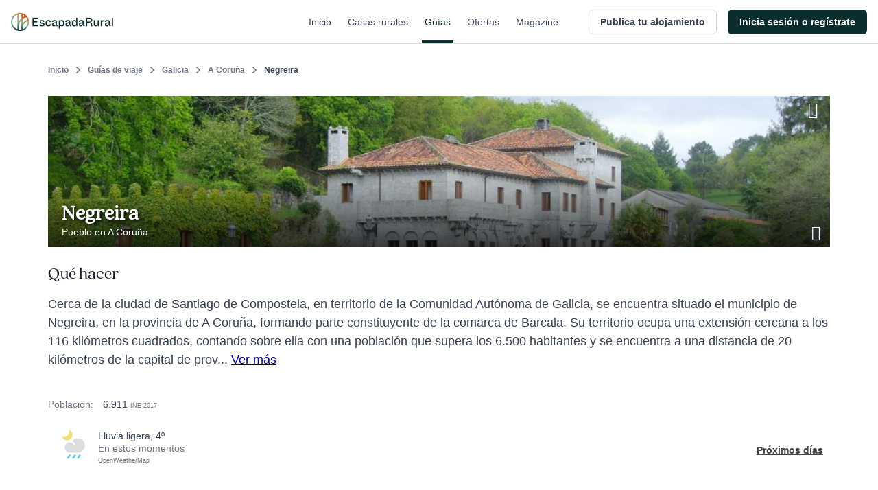

--- FILE ---
content_type: text/html; charset=utf-8
request_url: https://www.escapadarural.com/ucforecast/village/33451
body_size: 3143
content:
            <div class="table-meteo">
                <div class="row-meteo first">
                    <div class="cell-meteo img-meteo">
                        <?xml version="1.0" encoding="UTF-8" standalone="no"?>
<svg width="65px" height="83px" viewBox="0 0 65 83" version="1.1" xmlns="http://www.w3.org/2000/svg" xmlns:xlink="http://www.w3.org/1999/xlink">
    <!-- Generator: Sketch 41.2 (35397) - http://www.bohemiancoding.com/sketch -->
    <desc>Created with Sketch.</desc>
    <defs></defs>
    <g id="Definitivos-review" stroke="none" stroke-width="1" fill="none" fill-rule="evenodd">
        <g id="ASSETS-Copy-2" transform="translate(-205.000000, -512.000000)">
            <g id="Group-24" transform="translate(196.000000, 512.000000)">
                <rect id="Rectangle-path-Copy-14" x="0" y="0" width="83" height="83"></rect>
                <g id="Group-10" transform="translate(9.000000, 0.000000)">
                    <path d="M30.0828731,14.5622279 C30.0828731,7.91209706 25.8729104,2.26492353 20.0021735,0.130114706 C20.5984515,1.76143088 20.9266045,3.50552941 20.9266045,5.34227059 C20.9266045,13.8291426 14.0954198,20.7088662 5.66749067,20.7088662 C3.85064366,20.7048382 2.10583022,20.3705191 0.485074627,19.7784118 C2.60606343,25.6874015 8.22068097,29.9207676 14.8237593,29.9247956 C23.2516884,29.9207676 30.0908769,23.0450721 30.0828731,14.5622279 Z" id="Shape" fill="#F5DE73"></path>
                    <polyline id="Rectangle-path" fill="#54CDE5" points="18.4573818 82.4288746 14.0671642 79.6112422 21.1036424 69.4514706 25.4938601 72.2691029"></polyline>
                    <polyline id="Rectangle-path" fill="#54CDE5" points="33.0096206 82.4288746 28.619403 79.6112422 35.6558812 69.4514706 40.0460989 72.2691029"></polyline>
                    <polyline id="Rectangle-path" fill="#54CDE5" points="46.5917101 82.4288746 42.2014925 79.6112422 49.2379708 69.4514706 53.6281884 72.2691029"></polyline>
                    <path d="M44.9057836,24.2977618 C38.3667351,24.2977618 32.5320149,27.5845618 28.954347,32.7765779 C33.4164272,34.2508044 36.7539832,38.7822382 37.5863713,40.7559294 C37.5303451,40.8002368 34.3088433,43.1444985 34.1887873,43.2250574 C29.9948321,37.1106426 26.3971549,35.8015618 22.4953358,35.8015618 C14.7717351,35.8015618 8.48880597,42.2583515 8.48880597,50.1933956 C8.48880597,58.1203838 14.7717351,64.5771735 22.4953358,64.5771735 L44.9057836,64.5771735 C55.7188246,64.5771735 64.5149254,55.5505574 64.5149254,44.4374676 C64.5149254,33.3324338 55.7188246,24.2977618 44.9057836,24.2977618 Z" id="Shape" fill="#DDDDDD"></path>
                </g>
            </g>
        </g>
    </g>
</svg>                    </div>
                    <div class="cell-meteo info-meteo">
                        <div class="meteo-desc">
                            lluvia ligera, 4º
                        </div>
                        <div class="meteo-time">
                            En estos momentos
                        </div>
                        <div class="api-meteo">
                            <a href="http://openweathermap.org/" rel="nofollow">OpenWeatherMap</a>
                        </div>
                    </div>
                </div>

                                <div class="meteo-day">
                    <h3>Hoy</h3>

                    <div class="meteo-day-wrp">
                                                  <div class="hour" style="visibility:hidden"></div>
                                                  <div class="hour" style="visibility:hidden"></div>
                                                                        <div class="hour">
                            <?xml version="1.0" encoding="UTF-8" standalone="no"?>
<svg width="65px" height="83px" viewBox="0 0 65 83" version="1.1" xmlns="http://www.w3.org/2000/svg" xmlns:xlink="http://www.w3.org/1999/xlink">
    <!-- Generator: Sketch 41.2 (35397) - http://www.bohemiancoding.com/sketch -->
    <desc>Created with Sketch.</desc>
    <defs></defs>
    <g id="Definitivos-review" stroke="none" stroke-width="1" fill="none" fill-rule="evenodd">
        <g id="ASSETS-Copy-2" transform="translate(-205.000000, -512.000000)">
            <g id="Group-24" transform="translate(196.000000, 512.000000)">
                <rect id="Rectangle-path-Copy-14" x="0" y="0" width="83" height="83"></rect>
                <g id="Group-10" transform="translate(9.000000, 0.000000)">
                    <path d="M30.0828731,14.5622279 C30.0828731,7.91209706 25.8729104,2.26492353 20.0021735,0.130114706 C20.5984515,1.76143088 20.9266045,3.50552941 20.9266045,5.34227059 C20.9266045,13.8291426 14.0954198,20.7088662 5.66749067,20.7088662 C3.85064366,20.7048382 2.10583022,20.3705191 0.485074627,19.7784118 C2.60606343,25.6874015 8.22068097,29.9207676 14.8237593,29.9247956 C23.2516884,29.9207676 30.0908769,23.0450721 30.0828731,14.5622279 Z" id="Shape" fill="#F5DE73"></path>
                    <polyline id="Rectangle-path" fill="#54CDE5" points="18.4573818 82.4288746 14.0671642 79.6112422 21.1036424 69.4514706 25.4938601 72.2691029"></polyline>
                    <polyline id="Rectangle-path" fill="#54CDE5" points="33.0096206 82.4288746 28.619403 79.6112422 35.6558812 69.4514706 40.0460989 72.2691029"></polyline>
                    <polyline id="Rectangle-path" fill="#54CDE5" points="46.5917101 82.4288746 42.2014925 79.6112422 49.2379708 69.4514706 53.6281884 72.2691029"></polyline>
                    <path d="M44.9057836,24.2977618 C38.3667351,24.2977618 32.5320149,27.5845618 28.954347,32.7765779 C33.4164272,34.2508044 36.7539832,38.7822382 37.5863713,40.7559294 C37.5303451,40.8002368 34.3088433,43.1444985 34.1887873,43.2250574 C29.9948321,37.1106426 26.3971549,35.8015618 22.4953358,35.8015618 C14.7717351,35.8015618 8.48880597,42.2583515 8.48880597,50.1933956 C8.48880597,58.1203838 14.7717351,64.5771735 22.4953358,64.5771735 L44.9057836,64.5771735 C55.7188246,64.5771735 64.5149254,55.5505574 64.5149254,44.4374676 C64.5149254,33.3324338 55.7188246,24.2977618 44.9057836,24.2977618 Z" id="Shape" fill="#DDDDDD"></path>
                </g>
            </g>
        </g>
    </g>
</svg><br/>
                            5º<br/>
                            6h<br/>
                        </div>
                                                <div class="hour">
                            <?xml version="1.0" encoding="UTF-8" standalone="no"?>
<svg width="80px" height="83px" viewBox="0 0 80 83" version="1.1" xmlns="http://www.w3.org/2000/svg" xmlns:xlink="http://www.w3.org/1999/xlink">
    <!-- Generator: Sketch 41.2 (35397) - http://www.bohemiancoding.com/sketch -->
    <desc>Created with Sketch.</desc>
    <defs></defs>
    <g id="Definitivos-review" stroke="none" stroke-width="1" fill="none" fill-rule="evenodd">
        <g id="ASSETS-Copy-2" transform="translate(-32.000000, -512.000000)">
            <g id="Group-15" transform="translate(30.000000, 512.000000)">
                <rect id="Rectangle-path-Copy-5" x="0" y="0" width="83" height="83"></rect>
                <g id="Group-5" transform="translate(2.000000, 0.000000)">
                    <g id="Group-7-Copy">
                        <g id="Group-4" fill="#F5DE73">
                            <rect id="Rectangle-path" x="20.3537215" y="0.220214461" width="6.72739102" height="6.71323529"></rect>
                            <rect id="Rectangle-path" transform="translate(9.393585, 9.359405) rotate(45.020256) translate(-9.393585, -9.359405) " x="6.02968326" y="6.00090329" width="6.72780262" height="6.71700285"></rect>
                            <rect id="Rectangle-path" x="0" y="20.3599203" width="6.72739102" height="6.71323529"></rect>
                            <path d="M10.0910865,23.716538 C10.0910865,25.0289755 10.2929083,26.3313431 10.6629148,27.5464387 C14.3596161,25.1263174 18.8030579,23.716538 23.5458686,23.716538 C24.1176968,23.716538 24.6558881,23.7501042 25.2277163,23.7803137 C27.5150293,20.3263542 30.478445,17.4060968 33.9060507,15.157163 C31.4169161,12.1731299 27.716851,10.2900674 23.5458686,10.2900674 C16.1121015,10.2900674 10.0910865,16.298413 10.0910865,23.716538 Z" id="Shape"></path>
                            <rect id="Rectangle-path" transform="translate(37.932450, 9.594663) rotate(45.040515) translate(-37.932450, -9.594663) " x="34.5671045" y="6.23807653" width="6.73069185" height="6.71317259"></rect>
                        </g>
                        <path d="M53.2183908,12.8148542 C43.7014943,12.8148542 35.2390805,17.7983125 30.5394253,25.5816375 C34.2035632,27.3239458 38.1104598,30.3901042 41.8087356,35.6512667 L38.7097701,37.8386625 C33.0314943,29.7586125 28.1573563,28.0315208 22.8735632,28.0315208 C12.415977,28.0315208 3.90804598,36.5642667 3.90804598,47.0523542 C3.90804598,57.5404417 12.415977,66.0731875 22.8735632,66.0731875 L53.2183908,66.0731875 C67.8597701,66.0731875 79.7701149,54.1281042 79.7701149,39.4440208 C79.7701149,24.7561333 67.8597701,12.8148542 53.2183908,12.8148542 Z" id="Shape" fill="#DDDDDD"></path>
                        <rect id="Rectangle-path" fill="#54CDE5" transform="translate(22.323475, 75.871353) rotate(213.688478) translate(-22.323475, -75.871353) " x="19.4785302" y="69.7155194" width="5.68988987" height="12.311667"></rect>
                        <rect id="Rectangle-path-Copy" fill="#54CDE5" transform="translate(37.955659, 75.871353) rotate(213.688478) translate(-37.955659, -75.871353) " x="35.1107142" y="69.7155194" width="5.68988987" height="12.311667"></rect>
                        <rect id="Rectangle-path-Copy-2" fill="#54CDE5" transform="translate(52.668303, 75.871353) rotate(213.688478) translate(-52.668303, -75.871353) " x="49.8233578" y="69.7155194" width="5.68988987" height="12.311667"></rect>
                    </g>
                </g>
            </g>
        </g>
    </g>
</svg><br/>
                            7º<br/>
                            9h<br/>
                        </div>
                                                <div class="hour">
                            <?xml version="1.0" encoding="UTF-8" standalone="no"?>
<svg width="80px" height="83px" viewBox="0 0 80 83" version="1.1" xmlns="http://www.w3.org/2000/svg" xmlns:xlink="http://www.w3.org/1999/xlink">
    <!-- Generator: Sketch 41.2 (35397) - http://www.bohemiancoding.com/sketch -->
    <desc>Created with Sketch.</desc>
    <defs></defs>
    <g id="Definitivos-review" stroke="none" stroke-width="1" fill="none" fill-rule="evenodd">
        <g id="ASSETS-Copy-2" transform="translate(-32.000000, -512.000000)">
            <g id="Group-15" transform="translate(30.000000, 512.000000)">
                <rect id="Rectangle-path-Copy-5" x="0" y="0" width="83" height="83"></rect>
                <g id="Group-5" transform="translate(2.000000, 0.000000)">
                    <g id="Group-7-Copy">
                        <g id="Group-4" fill="#F5DE73">
                            <rect id="Rectangle-path" x="20.3537215" y="0.220214461" width="6.72739102" height="6.71323529"></rect>
                            <rect id="Rectangle-path" transform="translate(9.393585, 9.359405) rotate(45.020256) translate(-9.393585, -9.359405) " x="6.02968326" y="6.00090329" width="6.72780262" height="6.71700285"></rect>
                            <rect id="Rectangle-path" x="0" y="20.3599203" width="6.72739102" height="6.71323529"></rect>
                            <path d="M10.0910865,23.716538 C10.0910865,25.0289755 10.2929083,26.3313431 10.6629148,27.5464387 C14.3596161,25.1263174 18.8030579,23.716538 23.5458686,23.716538 C24.1176968,23.716538 24.6558881,23.7501042 25.2277163,23.7803137 C27.5150293,20.3263542 30.478445,17.4060968 33.9060507,15.157163 C31.4169161,12.1731299 27.716851,10.2900674 23.5458686,10.2900674 C16.1121015,10.2900674 10.0910865,16.298413 10.0910865,23.716538 Z" id="Shape"></path>
                            <rect id="Rectangle-path" transform="translate(37.932450, 9.594663) rotate(45.040515) translate(-37.932450, -9.594663) " x="34.5671045" y="6.23807653" width="6.73069185" height="6.71317259"></rect>
                        </g>
                        <path d="M53.2183908,12.8148542 C43.7014943,12.8148542 35.2390805,17.7983125 30.5394253,25.5816375 C34.2035632,27.3239458 38.1104598,30.3901042 41.8087356,35.6512667 L38.7097701,37.8386625 C33.0314943,29.7586125 28.1573563,28.0315208 22.8735632,28.0315208 C12.415977,28.0315208 3.90804598,36.5642667 3.90804598,47.0523542 C3.90804598,57.5404417 12.415977,66.0731875 22.8735632,66.0731875 L53.2183908,66.0731875 C67.8597701,66.0731875 79.7701149,54.1281042 79.7701149,39.4440208 C79.7701149,24.7561333 67.8597701,12.8148542 53.2183908,12.8148542 Z" id="Shape" fill="#DDDDDD"></path>
                        <rect id="Rectangle-path" fill="#54CDE5" transform="translate(22.323475, 75.871353) rotate(213.688478) translate(-22.323475, -75.871353) " x="19.4785302" y="69.7155194" width="5.68988987" height="12.311667"></rect>
                        <rect id="Rectangle-path-Copy" fill="#54CDE5" transform="translate(37.955659, 75.871353) rotate(213.688478) translate(-37.955659, -75.871353) " x="35.1107142" y="69.7155194" width="5.68988987" height="12.311667"></rect>
                        <rect id="Rectangle-path-Copy-2" fill="#54CDE5" transform="translate(52.668303, 75.871353) rotate(213.688478) translate(-52.668303, -75.871353) " x="49.8233578" y="69.7155194" width="5.68988987" height="12.311667"></rect>
                    </g>
                </g>
            </g>
        </g>
    </g>
</svg><br/>
                            8º<br/>
                            12h<br/>
                        </div>
                                                <div class="hour">
                            <?xml version="1.0" encoding="UTF-8" standalone="no"?>
<svg width="80px" height="83px" viewBox="0 0 80 83" version="1.1" xmlns="http://www.w3.org/2000/svg" xmlns:xlink="http://www.w3.org/1999/xlink">
    <!-- Generator: Sketch 41.2 (35397) - http://www.bohemiancoding.com/sketch -->
    <desc>Created with Sketch.</desc>
    <defs></defs>
    <g id="Definitivos-review" stroke="none" stroke-width="1" fill="none" fill-rule="evenodd">
        <g id="ASSETS-Copy-2" transform="translate(-32.000000, -512.000000)">
            <g id="Group-15" transform="translate(30.000000, 512.000000)">
                <rect id="Rectangle-path-Copy-5" x="0" y="0" width="83" height="83"></rect>
                <g id="Group-5" transform="translate(2.000000, 0.000000)">
                    <g id="Group-7-Copy">
                        <g id="Group-4" fill="#F5DE73">
                            <rect id="Rectangle-path" x="20.3537215" y="0.220214461" width="6.72739102" height="6.71323529"></rect>
                            <rect id="Rectangle-path" transform="translate(9.393585, 9.359405) rotate(45.020256) translate(-9.393585, -9.359405) " x="6.02968326" y="6.00090329" width="6.72780262" height="6.71700285"></rect>
                            <rect id="Rectangle-path" x="0" y="20.3599203" width="6.72739102" height="6.71323529"></rect>
                            <path d="M10.0910865,23.716538 C10.0910865,25.0289755 10.2929083,26.3313431 10.6629148,27.5464387 C14.3596161,25.1263174 18.8030579,23.716538 23.5458686,23.716538 C24.1176968,23.716538 24.6558881,23.7501042 25.2277163,23.7803137 C27.5150293,20.3263542 30.478445,17.4060968 33.9060507,15.157163 C31.4169161,12.1731299 27.716851,10.2900674 23.5458686,10.2900674 C16.1121015,10.2900674 10.0910865,16.298413 10.0910865,23.716538 Z" id="Shape"></path>
                            <rect id="Rectangle-path" transform="translate(37.932450, 9.594663) rotate(45.040515) translate(-37.932450, -9.594663) " x="34.5671045" y="6.23807653" width="6.73069185" height="6.71317259"></rect>
                        </g>
                        <path d="M53.2183908,12.8148542 C43.7014943,12.8148542 35.2390805,17.7983125 30.5394253,25.5816375 C34.2035632,27.3239458 38.1104598,30.3901042 41.8087356,35.6512667 L38.7097701,37.8386625 C33.0314943,29.7586125 28.1573563,28.0315208 22.8735632,28.0315208 C12.415977,28.0315208 3.90804598,36.5642667 3.90804598,47.0523542 C3.90804598,57.5404417 12.415977,66.0731875 22.8735632,66.0731875 L53.2183908,66.0731875 C67.8597701,66.0731875 79.7701149,54.1281042 79.7701149,39.4440208 C79.7701149,24.7561333 67.8597701,12.8148542 53.2183908,12.8148542 Z" id="Shape" fill="#DDDDDD"></path>
                        <rect id="Rectangle-path" fill="#54CDE5" transform="translate(22.323475, 75.871353) rotate(213.688478) translate(-22.323475, -75.871353) " x="19.4785302" y="69.7155194" width="5.68988987" height="12.311667"></rect>
                        <rect id="Rectangle-path-Copy" fill="#54CDE5" transform="translate(37.955659, 75.871353) rotate(213.688478) translate(-37.955659, -75.871353) " x="35.1107142" y="69.7155194" width="5.68988987" height="12.311667"></rect>
                        <rect id="Rectangle-path-Copy-2" fill="#54CDE5" transform="translate(52.668303, 75.871353) rotate(213.688478) translate(-52.668303, -75.871353) " x="49.8233578" y="69.7155194" width="5.68988987" height="12.311667"></rect>
                    </g>
                </g>
            </g>
        </g>
    </g>
</svg><br/>
                            8º<br/>
                            15h<br/>
                        </div>
                                                <div class="hour">
                            <?xml version="1.0" encoding="UTF-8" standalone="no"?>
<svg width="65px" height="83px" viewBox="0 0 65 83" version="1.1" xmlns="http://www.w3.org/2000/svg" xmlns:xlink="http://www.w3.org/1999/xlink">
    <!-- Generator: Sketch 41.2 (35397) - http://www.bohemiancoding.com/sketch -->
    <desc>Created with Sketch.</desc>
    <defs></defs>
    <g id="Definitivos-review" stroke="none" stroke-width="1" fill="none" fill-rule="evenodd">
        <g id="ASSETS-Copy-2" transform="translate(-205.000000, -512.000000)">
            <g id="Group-24" transform="translate(196.000000, 512.000000)">
                <rect id="Rectangle-path-Copy-14" x="0" y="0" width="83" height="83"></rect>
                <g id="Group-10" transform="translate(9.000000, 0.000000)">
                    <path d="M30.0828731,14.5622279 C30.0828731,7.91209706 25.8729104,2.26492353 20.0021735,0.130114706 C20.5984515,1.76143088 20.9266045,3.50552941 20.9266045,5.34227059 C20.9266045,13.8291426 14.0954198,20.7088662 5.66749067,20.7088662 C3.85064366,20.7048382 2.10583022,20.3705191 0.485074627,19.7784118 C2.60606343,25.6874015 8.22068097,29.9207676 14.8237593,29.9247956 C23.2516884,29.9207676 30.0908769,23.0450721 30.0828731,14.5622279 Z" id="Shape" fill="#F5DE73"></path>
                    <polyline id="Rectangle-path" fill="#54CDE5" points="18.4573818 82.4288746 14.0671642 79.6112422 21.1036424 69.4514706 25.4938601 72.2691029"></polyline>
                    <polyline id="Rectangle-path" fill="#54CDE5" points="33.0096206 82.4288746 28.619403 79.6112422 35.6558812 69.4514706 40.0460989 72.2691029"></polyline>
                    <polyline id="Rectangle-path" fill="#54CDE5" points="46.5917101 82.4288746 42.2014925 79.6112422 49.2379708 69.4514706 53.6281884 72.2691029"></polyline>
                    <path d="M44.9057836,24.2977618 C38.3667351,24.2977618 32.5320149,27.5845618 28.954347,32.7765779 C33.4164272,34.2508044 36.7539832,38.7822382 37.5863713,40.7559294 C37.5303451,40.8002368 34.3088433,43.1444985 34.1887873,43.2250574 C29.9948321,37.1106426 26.3971549,35.8015618 22.4953358,35.8015618 C14.7717351,35.8015618 8.48880597,42.2583515 8.48880597,50.1933956 C8.48880597,58.1203838 14.7717351,64.5771735 22.4953358,64.5771735 L44.9057836,64.5771735 C55.7188246,64.5771735 64.5149254,55.5505574 64.5149254,44.4374676 C64.5149254,33.3324338 55.7188246,24.2977618 44.9057836,24.2977618 Z" id="Shape" fill="#DDDDDD"></path>
                </g>
            </g>
        </g>
    </g>
</svg><br/>
                            10º<br/>
                            18h<br/>
                        </div>
                                                <div class="hour">
                            <?xml version="1.0" encoding="UTF-8" standalone="no"?>
<svg width="65px" height="83px" viewBox="0 0 65 83" version="1.1" xmlns="http://www.w3.org/2000/svg" xmlns:xlink="http://www.w3.org/1999/xlink">
    <!-- Generator: Sketch 41.2 (35397) - http://www.bohemiancoding.com/sketch -->
    <desc>Created with Sketch.</desc>
    <defs></defs>
    <g id="Definitivos-review" stroke="none" stroke-width="1" fill="none" fill-rule="evenodd">
        <g id="ASSETS-Copy-2" transform="translate(-205.000000, -512.000000)">
            <g id="Group-24" transform="translate(196.000000, 512.000000)">
                <rect id="Rectangle-path-Copy-14" x="0" y="0" width="83" height="83"></rect>
                <g id="Group-10" transform="translate(9.000000, 0.000000)">
                    <path d="M30.0828731,14.5622279 C30.0828731,7.91209706 25.8729104,2.26492353 20.0021735,0.130114706 C20.5984515,1.76143088 20.9266045,3.50552941 20.9266045,5.34227059 C20.9266045,13.8291426 14.0954198,20.7088662 5.66749067,20.7088662 C3.85064366,20.7048382 2.10583022,20.3705191 0.485074627,19.7784118 C2.60606343,25.6874015 8.22068097,29.9207676 14.8237593,29.9247956 C23.2516884,29.9207676 30.0908769,23.0450721 30.0828731,14.5622279 Z" id="Shape" fill="#F5DE73"></path>
                    <polyline id="Rectangle-path" fill="#54CDE5" points="18.4573818 82.4288746 14.0671642 79.6112422 21.1036424 69.4514706 25.4938601 72.2691029"></polyline>
                    <polyline id="Rectangle-path" fill="#54CDE5" points="33.0096206 82.4288746 28.619403 79.6112422 35.6558812 69.4514706 40.0460989 72.2691029"></polyline>
                    <polyline id="Rectangle-path" fill="#54CDE5" points="46.5917101 82.4288746 42.2014925 79.6112422 49.2379708 69.4514706 53.6281884 72.2691029"></polyline>
                    <path d="M44.9057836,24.2977618 C38.3667351,24.2977618 32.5320149,27.5845618 28.954347,32.7765779 C33.4164272,34.2508044 36.7539832,38.7822382 37.5863713,40.7559294 C37.5303451,40.8002368 34.3088433,43.1444985 34.1887873,43.2250574 C29.9948321,37.1106426 26.3971549,35.8015618 22.4953358,35.8015618 C14.7717351,35.8015618 8.48880597,42.2583515 8.48880597,50.1933956 C8.48880597,58.1203838 14.7717351,64.5771735 22.4953358,64.5771735 L44.9057836,64.5771735 C55.7188246,64.5771735 64.5149254,55.5505574 64.5149254,44.4374676 C64.5149254,33.3324338 55.7188246,24.2977618 44.9057836,24.2977618 Z" id="Shape" fill="#DDDDDD"></path>
                </g>
            </g>
        </g>
    </g>
</svg><br/>
                            10º<br/>
                            21h<br/>
                        </div>
                                            </div>
                </div>
                                                <div class="meteo-day">
                    <h3>Mañana</h3>
                    <div class="meteo-day-wrp">
                                                <div class="hour">
                            <?xml version="1.0" encoding="UTF-8" standalone="no"?>
<svg width="65px" height="83px" viewBox="0 0 65 83" version="1.1" xmlns="http://www.w3.org/2000/svg" xmlns:xlink="http://www.w3.org/1999/xlink">
    <!-- Generator: Sketch 41.2 (35397) - http://www.bohemiancoding.com/sketch -->
    <desc>Created with Sketch.</desc>
    <defs></defs>
    <g id="Definitivos-review" stroke="none" stroke-width="1" fill="none" fill-rule="evenodd">
        <g id="ASSETS-Copy-2" transform="translate(-205.000000, -512.000000)">
            <g id="Group-24" transform="translate(196.000000, 512.000000)">
                <rect id="Rectangle-path-Copy-14" x="0" y="0" width="83" height="83"></rect>
                <g id="Group-10" transform="translate(9.000000, 0.000000)">
                    <path d="M30.0828731,14.5622279 C30.0828731,7.91209706 25.8729104,2.26492353 20.0021735,0.130114706 C20.5984515,1.76143088 20.9266045,3.50552941 20.9266045,5.34227059 C20.9266045,13.8291426 14.0954198,20.7088662 5.66749067,20.7088662 C3.85064366,20.7048382 2.10583022,20.3705191 0.485074627,19.7784118 C2.60606343,25.6874015 8.22068097,29.9207676 14.8237593,29.9247956 C23.2516884,29.9207676 30.0908769,23.0450721 30.0828731,14.5622279 Z" id="Shape" fill="#F5DE73"></path>
                    <polyline id="Rectangle-path" fill="#54CDE5" points="18.4573818 82.4288746 14.0671642 79.6112422 21.1036424 69.4514706 25.4938601 72.2691029"></polyline>
                    <polyline id="Rectangle-path" fill="#54CDE5" points="33.0096206 82.4288746 28.619403 79.6112422 35.6558812 69.4514706 40.0460989 72.2691029"></polyline>
                    <polyline id="Rectangle-path" fill="#54CDE5" points="46.5917101 82.4288746 42.2014925 79.6112422 49.2379708 69.4514706 53.6281884 72.2691029"></polyline>
                    <path d="M44.9057836,24.2977618 C38.3667351,24.2977618 32.5320149,27.5845618 28.954347,32.7765779 C33.4164272,34.2508044 36.7539832,38.7822382 37.5863713,40.7559294 C37.5303451,40.8002368 34.3088433,43.1444985 34.1887873,43.2250574 C29.9948321,37.1106426 26.3971549,35.8015618 22.4953358,35.8015618 C14.7717351,35.8015618 8.48880597,42.2583515 8.48880597,50.1933956 C8.48880597,58.1203838 14.7717351,64.5771735 22.4953358,64.5771735 L44.9057836,64.5771735 C55.7188246,64.5771735 64.5149254,55.5505574 64.5149254,44.4374676 C64.5149254,33.3324338 55.7188246,24.2977618 44.9057836,24.2977618 Z" id="Shape" fill="#DDDDDD"></path>
                </g>
            </g>
        </g>
    </g>
</svg><br/>
                            11º<br/>
                            0h<br/>
                        </div>
                                                <div class="hour">
                            <?xml version="1.0" encoding="UTF-8" standalone="no"?>
<svg width="65px" height="83px" viewBox="0 0 65 83" version="1.1" xmlns="http://www.w3.org/2000/svg" xmlns:xlink="http://www.w3.org/1999/xlink">
    <!-- Generator: Sketch 41.2 (35397) - http://www.bohemiancoding.com/sketch -->
    <desc>Created with Sketch.</desc>
    <defs></defs>
    <g id="Definitivos-review" stroke="none" stroke-width="1" fill="none" fill-rule="evenodd">
        <g id="ASSETS-Copy-2" transform="translate(-205.000000, -512.000000)">
            <g id="Group-24" transform="translate(196.000000, 512.000000)">
                <rect id="Rectangle-path-Copy-14" x="0" y="0" width="83" height="83"></rect>
                <g id="Group-10" transform="translate(9.000000, 0.000000)">
                    <path d="M30.0828731,14.5622279 C30.0828731,7.91209706 25.8729104,2.26492353 20.0021735,0.130114706 C20.5984515,1.76143088 20.9266045,3.50552941 20.9266045,5.34227059 C20.9266045,13.8291426 14.0954198,20.7088662 5.66749067,20.7088662 C3.85064366,20.7048382 2.10583022,20.3705191 0.485074627,19.7784118 C2.60606343,25.6874015 8.22068097,29.9207676 14.8237593,29.9247956 C23.2516884,29.9207676 30.0908769,23.0450721 30.0828731,14.5622279 Z" id="Shape" fill="#F5DE73"></path>
                    <polyline id="Rectangle-path" fill="#54CDE5" points="18.4573818 82.4288746 14.0671642 79.6112422 21.1036424 69.4514706 25.4938601 72.2691029"></polyline>
                    <polyline id="Rectangle-path" fill="#54CDE5" points="33.0096206 82.4288746 28.619403 79.6112422 35.6558812 69.4514706 40.0460989 72.2691029"></polyline>
                    <polyline id="Rectangle-path" fill="#54CDE5" points="46.5917101 82.4288746 42.2014925 79.6112422 49.2379708 69.4514706 53.6281884 72.2691029"></polyline>
                    <path d="M44.9057836,24.2977618 C38.3667351,24.2977618 32.5320149,27.5845618 28.954347,32.7765779 C33.4164272,34.2508044 36.7539832,38.7822382 37.5863713,40.7559294 C37.5303451,40.8002368 34.3088433,43.1444985 34.1887873,43.2250574 C29.9948321,37.1106426 26.3971549,35.8015618 22.4953358,35.8015618 C14.7717351,35.8015618 8.48880597,42.2583515 8.48880597,50.1933956 C8.48880597,58.1203838 14.7717351,64.5771735 22.4953358,64.5771735 L44.9057836,64.5771735 C55.7188246,64.5771735 64.5149254,55.5505574 64.5149254,44.4374676 C64.5149254,33.3324338 55.7188246,24.2977618 44.9057836,24.2977618 Z" id="Shape" fill="#DDDDDD"></path>
                </g>
            </g>
        </g>
    </g>
</svg><br/>
                            12º<br/>
                            3h<br/>
                        </div>
                                                <div class="hour">
                            <?xml version="1.0" encoding="UTF-8" standalone="no"?>
<svg width="65px" height="83px" viewBox="0 0 65 83" version="1.1" xmlns="http://www.w3.org/2000/svg" xmlns:xlink="http://www.w3.org/1999/xlink">
    <!-- Generator: Sketch 41.2 (35397) - http://www.bohemiancoding.com/sketch -->
    <desc>Created with Sketch.</desc>
    <defs></defs>
    <g id="Definitivos-review" stroke="none" stroke-width="1" fill="none" fill-rule="evenodd">
        <g id="ASSETS-Copy-2" transform="translate(-205.000000, -512.000000)">
            <g id="Group-24" transform="translate(196.000000, 512.000000)">
                <rect id="Rectangle-path-Copy-14" x="0" y="0" width="83" height="83"></rect>
                <g id="Group-10" transform="translate(9.000000, 0.000000)">
                    <path d="M30.0828731,14.5622279 C30.0828731,7.91209706 25.8729104,2.26492353 20.0021735,0.130114706 C20.5984515,1.76143088 20.9266045,3.50552941 20.9266045,5.34227059 C20.9266045,13.8291426 14.0954198,20.7088662 5.66749067,20.7088662 C3.85064366,20.7048382 2.10583022,20.3705191 0.485074627,19.7784118 C2.60606343,25.6874015 8.22068097,29.9207676 14.8237593,29.9247956 C23.2516884,29.9207676 30.0908769,23.0450721 30.0828731,14.5622279 Z" id="Shape" fill="#F5DE73"></path>
                    <polyline id="Rectangle-path" fill="#54CDE5" points="18.4573818 82.4288746 14.0671642 79.6112422 21.1036424 69.4514706 25.4938601 72.2691029"></polyline>
                    <polyline id="Rectangle-path" fill="#54CDE5" points="33.0096206 82.4288746 28.619403 79.6112422 35.6558812 69.4514706 40.0460989 72.2691029"></polyline>
                    <polyline id="Rectangle-path" fill="#54CDE5" points="46.5917101 82.4288746 42.2014925 79.6112422 49.2379708 69.4514706 53.6281884 72.2691029"></polyline>
                    <path d="M44.9057836,24.2977618 C38.3667351,24.2977618 32.5320149,27.5845618 28.954347,32.7765779 C33.4164272,34.2508044 36.7539832,38.7822382 37.5863713,40.7559294 C37.5303451,40.8002368 34.3088433,43.1444985 34.1887873,43.2250574 C29.9948321,37.1106426 26.3971549,35.8015618 22.4953358,35.8015618 C14.7717351,35.8015618 8.48880597,42.2583515 8.48880597,50.1933956 C8.48880597,58.1203838 14.7717351,64.5771735 22.4953358,64.5771735 L44.9057836,64.5771735 C55.7188246,64.5771735 64.5149254,55.5505574 64.5149254,44.4374676 C64.5149254,33.3324338 55.7188246,24.2977618 44.9057836,24.2977618 Z" id="Shape" fill="#DDDDDD"></path>
                </g>
            </g>
        </g>
    </g>
</svg><br/>
                            13º<br/>
                            6h<br/>
                        </div>
                                                <div class="hour">
                            <?xml version="1.0" encoding="UTF-8" standalone="no"?>
<svg width="80px" height="83px" viewBox="0 0 80 83" version="1.1" xmlns="http://www.w3.org/2000/svg" xmlns:xlink="http://www.w3.org/1999/xlink">
    <!-- Generator: Sketch 41.2 (35397) - http://www.bohemiancoding.com/sketch -->
    <desc>Created with Sketch.</desc>
    <defs></defs>
    <g id="Definitivos-review" stroke="none" stroke-width="1" fill="none" fill-rule="evenodd">
        <g id="ASSETS-Copy-2" transform="translate(-32.000000, -512.000000)">
            <g id="Group-15" transform="translate(30.000000, 512.000000)">
                <rect id="Rectangle-path-Copy-5" x="0" y="0" width="83" height="83"></rect>
                <g id="Group-5" transform="translate(2.000000, 0.000000)">
                    <g id="Group-7-Copy">
                        <g id="Group-4" fill="#F5DE73">
                            <rect id="Rectangle-path" x="20.3537215" y="0.220214461" width="6.72739102" height="6.71323529"></rect>
                            <rect id="Rectangle-path" transform="translate(9.393585, 9.359405) rotate(45.020256) translate(-9.393585, -9.359405) " x="6.02968326" y="6.00090329" width="6.72780262" height="6.71700285"></rect>
                            <rect id="Rectangle-path" x="0" y="20.3599203" width="6.72739102" height="6.71323529"></rect>
                            <path d="M10.0910865,23.716538 C10.0910865,25.0289755 10.2929083,26.3313431 10.6629148,27.5464387 C14.3596161,25.1263174 18.8030579,23.716538 23.5458686,23.716538 C24.1176968,23.716538 24.6558881,23.7501042 25.2277163,23.7803137 C27.5150293,20.3263542 30.478445,17.4060968 33.9060507,15.157163 C31.4169161,12.1731299 27.716851,10.2900674 23.5458686,10.2900674 C16.1121015,10.2900674 10.0910865,16.298413 10.0910865,23.716538 Z" id="Shape"></path>
                            <rect id="Rectangle-path" transform="translate(37.932450, 9.594663) rotate(45.040515) translate(-37.932450, -9.594663) " x="34.5671045" y="6.23807653" width="6.73069185" height="6.71317259"></rect>
                        </g>
                        <path d="M53.2183908,12.8148542 C43.7014943,12.8148542 35.2390805,17.7983125 30.5394253,25.5816375 C34.2035632,27.3239458 38.1104598,30.3901042 41.8087356,35.6512667 L38.7097701,37.8386625 C33.0314943,29.7586125 28.1573563,28.0315208 22.8735632,28.0315208 C12.415977,28.0315208 3.90804598,36.5642667 3.90804598,47.0523542 C3.90804598,57.5404417 12.415977,66.0731875 22.8735632,66.0731875 L53.2183908,66.0731875 C67.8597701,66.0731875 79.7701149,54.1281042 79.7701149,39.4440208 C79.7701149,24.7561333 67.8597701,12.8148542 53.2183908,12.8148542 Z" id="Shape" fill="#DDDDDD"></path>
                        <rect id="Rectangle-path" fill="#54CDE5" transform="translate(22.323475, 75.871353) rotate(213.688478) translate(-22.323475, -75.871353) " x="19.4785302" y="69.7155194" width="5.68988987" height="12.311667"></rect>
                        <rect id="Rectangle-path-Copy" fill="#54CDE5" transform="translate(37.955659, 75.871353) rotate(213.688478) translate(-37.955659, -75.871353) " x="35.1107142" y="69.7155194" width="5.68988987" height="12.311667"></rect>
                        <rect id="Rectangle-path-Copy-2" fill="#54CDE5" transform="translate(52.668303, 75.871353) rotate(213.688478) translate(-52.668303, -75.871353) " x="49.8233578" y="69.7155194" width="5.68988987" height="12.311667"></rect>
                    </g>
                </g>
            </g>
        </g>
    </g>
</svg><br/>
                            12º<br/>
                            9h<br/>
                        </div>
                                                <div class="hour">
                            <?xml version="1.0" encoding="UTF-8" standalone="no"?>
<svg width="80px" height="83px" viewBox="0 0 80 83" version="1.1" xmlns="http://www.w3.org/2000/svg" xmlns:xlink="http://www.w3.org/1999/xlink">
    <!-- Generator: Sketch 41.2 (35397) - http://www.bohemiancoding.com/sketch -->
    <desc>Created with Sketch.</desc>
    <defs></defs>
    <g id="Definitivos-review" stroke="none" stroke-width="1" fill="none" fill-rule="evenodd">
        <g id="ASSETS-Copy-2" transform="translate(-32.000000, -512.000000)">
            <g id="Group-15" transform="translate(30.000000, 512.000000)">
                <rect id="Rectangle-path-Copy-5" x="0" y="0" width="83" height="83"></rect>
                <g id="Group-5" transform="translate(2.000000, 0.000000)">
                    <g id="Group-7-Copy">
                        <g id="Group-4" fill="#F5DE73">
                            <rect id="Rectangle-path" x="20.3537215" y="0.220214461" width="6.72739102" height="6.71323529"></rect>
                            <rect id="Rectangle-path" transform="translate(9.393585, 9.359405) rotate(45.020256) translate(-9.393585, -9.359405) " x="6.02968326" y="6.00090329" width="6.72780262" height="6.71700285"></rect>
                            <rect id="Rectangle-path" x="0" y="20.3599203" width="6.72739102" height="6.71323529"></rect>
                            <path d="M10.0910865,23.716538 C10.0910865,25.0289755 10.2929083,26.3313431 10.6629148,27.5464387 C14.3596161,25.1263174 18.8030579,23.716538 23.5458686,23.716538 C24.1176968,23.716538 24.6558881,23.7501042 25.2277163,23.7803137 C27.5150293,20.3263542 30.478445,17.4060968 33.9060507,15.157163 C31.4169161,12.1731299 27.716851,10.2900674 23.5458686,10.2900674 C16.1121015,10.2900674 10.0910865,16.298413 10.0910865,23.716538 Z" id="Shape"></path>
                            <rect id="Rectangle-path" transform="translate(37.932450, 9.594663) rotate(45.040515) translate(-37.932450, -9.594663) " x="34.5671045" y="6.23807653" width="6.73069185" height="6.71317259"></rect>
                        </g>
                        <path d="M53.2183908,12.8148542 C43.7014943,12.8148542 35.2390805,17.7983125 30.5394253,25.5816375 C34.2035632,27.3239458 38.1104598,30.3901042 41.8087356,35.6512667 L38.7097701,37.8386625 C33.0314943,29.7586125 28.1573563,28.0315208 22.8735632,28.0315208 C12.415977,28.0315208 3.90804598,36.5642667 3.90804598,47.0523542 C3.90804598,57.5404417 12.415977,66.0731875 22.8735632,66.0731875 L53.2183908,66.0731875 C67.8597701,66.0731875 79.7701149,54.1281042 79.7701149,39.4440208 C79.7701149,24.7561333 67.8597701,12.8148542 53.2183908,12.8148542 Z" id="Shape" fill="#DDDDDD"></path>
                        <rect id="Rectangle-path" fill="#54CDE5" transform="translate(22.323475, 75.871353) rotate(213.688478) translate(-22.323475, -75.871353) " x="19.4785302" y="69.7155194" width="5.68988987" height="12.311667"></rect>
                        <rect id="Rectangle-path-Copy" fill="#54CDE5" transform="translate(37.955659, 75.871353) rotate(213.688478) translate(-37.955659, -75.871353) " x="35.1107142" y="69.7155194" width="5.68988987" height="12.311667"></rect>
                        <rect id="Rectangle-path-Copy-2" fill="#54CDE5" transform="translate(52.668303, 75.871353) rotate(213.688478) translate(-52.668303, -75.871353) " x="49.8233578" y="69.7155194" width="5.68988987" height="12.311667"></rect>
                    </g>
                </g>
            </g>
        </g>
    </g>
</svg><br/>
                            10º<br/>
                            12h<br/>
                        </div>
                                                <div class="hour">
                            <?xml version="1.0" encoding="UTF-8" standalone="no"?>
<svg width="80px" height="83px" viewBox="0 0 80 83" version="1.1" xmlns="http://www.w3.org/2000/svg" xmlns:xlink="http://www.w3.org/1999/xlink">
    <!-- Generator: Sketch 41.2 (35397) - http://www.bohemiancoding.com/sketch -->
    <desc>Created with Sketch.</desc>
    <defs></defs>
    <g id="Definitivos-review" stroke="none" stroke-width="1" fill="none" fill-rule="evenodd">
        <g id="ASSETS-Copy-2" transform="translate(-32.000000, -512.000000)">
            <g id="Group-15" transform="translate(30.000000, 512.000000)">
                <rect id="Rectangle-path-Copy-5" x="0" y="0" width="83" height="83"></rect>
                <g id="Group-5" transform="translate(2.000000, 0.000000)">
                    <g id="Group-7-Copy">
                        <g id="Group-4" fill="#F5DE73">
                            <rect id="Rectangle-path" x="20.3537215" y="0.220214461" width="6.72739102" height="6.71323529"></rect>
                            <rect id="Rectangle-path" transform="translate(9.393585, 9.359405) rotate(45.020256) translate(-9.393585, -9.359405) " x="6.02968326" y="6.00090329" width="6.72780262" height="6.71700285"></rect>
                            <rect id="Rectangle-path" x="0" y="20.3599203" width="6.72739102" height="6.71323529"></rect>
                            <path d="M10.0910865,23.716538 C10.0910865,25.0289755 10.2929083,26.3313431 10.6629148,27.5464387 C14.3596161,25.1263174 18.8030579,23.716538 23.5458686,23.716538 C24.1176968,23.716538 24.6558881,23.7501042 25.2277163,23.7803137 C27.5150293,20.3263542 30.478445,17.4060968 33.9060507,15.157163 C31.4169161,12.1731299 27.716851,10.2900674 23.5458686,10.2900674 C16.1121015,10.2900674 10.0910865,16.298413 10.0910865,23.716538 Z" id="Shape"></path>
                            <rect id="Rectangle-path" transform="translate(37.932450, 9.594663) rotate(45.040515) translate(-37.932450, -9.594663) " x="34.5671045" y="6.23807653" width="6.73069185" height="6.71317259"></rect>
                        </g>
                        <path d="M53.2183908,12.8148542 C43.7014943,12.8148542 35.2390805,17.7983125 30.5394253,25.5816375 C34.2035632,27.3239458 38.1104598,30.3901042 41.8087356,35.6512667 L38.7097701,37.8386625 C33.0314943,29.7586125 28.1573563,28.0315208 22.8735632,28.0315208 C12.415977,28.0315208 3.90804598,36.5642667 3.90804598,47.0523542 C3.90804598,57.5404417 12.415977,66.0731875 22.8735632,66.0731875 L53.2183908,66.0731875 C67.8597701,66.0731875 79.7701149,54.1281042 79.7701149,39.4440208 C79.7701149,24.7561333 67.8597701,12.8148542 53.2183908,12.8148542 Z" id="Shape" fill="#DDDDDD"></path>
                        <rect id="Rectangle-path" fill="#54CDE5" transform="translate(22.323475, 75.871353) rotate(213.688478) translate(-22.323475, -75.871353) " x="19.4785302" y="69.7155194" width="5.68988987" height="12.311667"></rect>
                        <rect id="Rectangle-path-Copy" fill="#54CDE5" transform="translate(37.955659, 75.871353) rotate(213.688478) translate(-37.955659, -75.871353) " x="35.1107142" y="69.7155194" width="5.68988987" height="12.311667"></rect>
                        <rect id="Rectangle-path-Copy-2" fill="#54CDE5" transform="translate(52.668303, 75.871353) rotate(213.688478) translate(-52.668303, -75.871353) " x="49.8233578" y="69.7155194" width="5.68988987" height="12.311667"></rect>
                    </g>
                </g>
            </g>
        </g>
    </g>
</svg><br/>
                            10º<br/>
                            15h<br/>
                        </div>
                                                <div class="hour">
                            <?xml version="1.0" encoding="UTF-8" standalone="no"?>
<svg width="65px" height="83px" viewBox="0 0 65 83" version="1.1" xmlns="http://www.w3.org/2000/svg" xmlns:xlink="http://www.w3.org/1999/xlink">
    <!-- Generator: Sketch 41.2 (35397) - http://www.bohemiancoding.com/sketch -->
    <desc>Created with Sketch.</desc>
    <defs></defs>
    <g id="Definitivos-review" stroke="none" stroke-width="1" fill="none" fill-rule="evenodd">
        <g id="ASSETS-Copy-2" transform="translate(-205.000000, -512.000000)">
            <g id="Group-24" transform="translate(196.000000, 512.000000)">
                <rect id="Rectangle-path-Copy-14" x="0" y="0" width="83" height="83"></rect>
                <g id="Group-10" transform="translate(9.000000, 0.000000)">
                    <path d="M30.0828731,14.5622279 C30.0828731,7.91209706 25.8729104,2.26492353 20.0021735,0.130114706 C20.5984515,1.76143088 20.9266045,3.50552941 20.9266045,5.34227059 C20.9266045,13.8291426 14.0954198,20.7088662 5.66749067,20.7088662 C3.85064366,20.7048382 2.10583022,20.3705191 0.485074627,19.7784118 C2.60606343,25.6874015 8.22068097,29.9207676 14.8237593,29.9247956 C23.2516884,29.9207676 30.0908769,23.0450721 30.0828731,14.5622279 Z" id="Shape" fill="#F5DE73"></path>
                    <polyline id="Rectangle-path" fill="#54CDE5" points="18.4573818 82.4288746 14.0671642 79.6112422 21.1036424 69.4514706 25.4938601 72.2691029"></polyline>
                    <polyline id="Rectangle-path" fill="#54CDE5" points="33.0096206 82.4288746 28.619403 79.6112422 35.6558812 69.4514706 40.0460989 72.2691029"></polyline>
                    <polyline id="Rectangle-path" fill="#54CDE5" points="46.5917101 82.4288746 42.2014925 79.6112422 49.2379708 69.4514706 53.6281884 72.2691029"></polyline>
                    <path d="M44.9057836,24.2977618 C38.3667351,24.2977618 32.5320149,27.5845618 28.954347,32.7765779 C33.4164272,34.2508044 36.7539832,38.7822382 37.5863713,40.7559294 C37.5303451,40.8002368 34.3088433,43.1444985 34.1887873,43.2250574 C29.9948321,37.1106426 26.3971549,35.8015618 22.4953358,35.8015618 C14.7717351,35.8015618 8.48880597,42.2583515 8.48880597,50.1933956 C8.48880597,58.1203838 14.7717351,64.5771735 22.4953358,64.5771735 L44.9057836,64.5771735 C55.7188246,64.5771735 64.5149254,55.5505574 64.5149254,44.4374676 C64.5149254,33.3324338 55.7188246,24.2977618 44.9057836,24.2977618 Z" id="Shape" fill="#DDDDDD"></path>
                </g>
            </g>
        </g>
    </g>
</svg><br/>
                            8º<br/>
                            18h<br/>
                        </div>
                                                <div class="hour">
                            <?xml version="1.0" encoding="UTF-8" standalone="no"?>
<svg width="65px" height="83px" viewBox="0 0 65 83" version="1.1" xmlns="http://www.w3.org/2000/svg" xmlns:xlink="http://www.w3.org/1999/xlink">
    <!-- Generator: Sketch 41.2 (35397) - http://www.bohemiancoding.com/sketch -->
    <desc>Created with Sketch.</desc>
    <defs></defs>
    <g id="Definitivos-review" stroke="none" stroke-width="1" fill="none" fill-rule="evenodd">
        <g id="ASSETS-Copy-2" transform="translate(-205.000000, -512.000000)">
            <g id="Group-24" transform="translate(196.000000, 512.000000)">
                <rect id="Rectangle-path-Copy-14" x="0" y="0" width="83" height="83"></rect>
                <g id="Group-10" transform="translate(9.000000, 0.000000)">
                    <path d="M30.0828731,14.5622279 C30.0828731,7.91209706 25.8729104,2.26492353 20.0021735,0.130114706 C20.5984515,1.76143088 20.9266045,3.50552941 20.9266045,5.34227059 C20.9266045,13.8291426 14.0954198,20.7088662 5.66749067,20.7088662 C3.85064366,20.7048382 2.10583022,20.3705191 0.485074627,19.7784118 C2.60606343,25.6874015 8.22068097,29.9207676 14.8237593,29.9247956 C23.2516884,29.9207676 30.0908769,23.0450721 30.0828731,14.5622279 Z" id="Shape" fill="#F5DE73"></path>
                    <polyline id="Rectangle-path" fill="#54CDE5" points="18.4573818 82.4288746 14.0671642 79.6112422 21.1036424 69.4514706 25.4938601 72.2691029"></polyline>
                    <polyline id="Rectangle-path" fill="#54CDE5" points="33.0096206 82.4288746 28.619403 79.6112422 35.6558812 69.4514706 40.0460989 72.2691029"></polyline>
                    <polyline id="Rectangle-path" fill="#54CDE5" points="46.5917101 82.4288746 42.2014925 79.6112422 49.2379708 69.4514706 53.6281884 72.2691029"></polyline>
                    <path d="M44.9057836,24.2977618 C38.3667351,24.2977618 32.5320149,27.5845618 28.954347,32.7765779 C33.4164272,34.2508044 36.7539832,38.7822382 37.5863713,40.7559294 C37.5303451,40.8002368 34.3088433,43.1444985 34.1887873,43.2250574 C29.9948321,37.1106426 26.3971549,35.8015618 22.4953358,35.8015618 C14.7717351,35.8015618 8.48880597,42.2583515 8.48880597,50.1933956 C8.48880597,58.1203838 14.7717351,64.5771735 22.4953358,64.5771735 L44.9057836,64.5771735 C55.7188246,64.5771735 64.5149254,55.5505574 64.5149254,44.4374676 C64.5149254,33.3324338 55.7188246,24.2977618 44.9057836,24.2977618 Z" id="Shape" fill="#DDDDDD"></path>
                </g>
            </g>
        </g>
    </g>
</svg><br/>
                            8º<br/>
                            21h<br/>
                        </div>
                                            </div>
                </div>
                                                <div class="meteo-day">
                    <h3>Jueves</h3>
                    <div class="meteo-day-wrp">
                                                <div class="hour">
                            <?xml version="1.0" encoding="UTF-8" standalone="no"?>
<svg width="65px" height="83px" viewBox="0 0 65 83" version="1.1" xmlns="http://www.w3.org/2000/svg" xmlns:xlink="http://www.w3.org/1999/xlink">
    <!-- Generator: Sketch 41.2 (35397) - http://www.bohemiancoding.com/sketch -->
    <desc>Created with Sketch.</desc>
    <defs></defs>
    <g id="Definitivos-review" stroke="none" stroke-width="1" fill="none" fill-rule="evenodd">
        <g id="ASSETS-Copy-2" transform="translate(-205.000000, -512.000000)">
            <g id="Group-24" transform="translate(196.000000, 512.000000)">
                <rect id="Rectangle-path-Copy-14" x="0" y="0" width="83" height="83"></rect>
                <g id="Group-10" transform="translate(9.000000, 0.000000)">
                    <path d="M30.0828731,14.5622279 C30.0828731,7.91209706 25.8729104,2.26492353 20.0021735,0.130114706 C20.5984515,1.76143088 20.9266045,3.50552941 20.9266045,5.34227059 C20.9266045,13.8291426 14.0954198,20.7088662 5.66749067,20.7088662 C3.85064366,20.7048382 2.10583022,20.3705191 0.485074627,19.7784118 C2.60606343,25.6874015 8.22068097,29.9207676 14.8237593,29.9247956 C23.2516884,29.9207676 30.0908769,23.0450721 30.0828731,14.5622279 Z" id="Shape" fill="#F5DE73"></path>
                    <polyline id="Rectangle-path" fill="#54CDE5" points="18.4573818 82.4288746 14.0671642 79.6112422 21.1036424 69.4514706 25.4938601 72.2691029"></polyline>
                    <polyline id="Rectangle-path" fill="#54CDE5" points="33.0096206 82.4288746 28.619403 79.6112422 35.6558812 69.4514706 40.0460989 72.2691029"></polyline>
                    <polyline id="Rectangle-path" fill="#54CDE5" points="46.5917101 82.4288746 42.2014925 79.6112422 49.2379708 69.4514706 53.6281884 72.2691029"></polyline>
                    <path d="M44.9057836,24.2977618 C38.3667351,24.2977618 32.5320149,27.5845618 28.954347,32.7765779 C33.4164272,34.2508044 36.7539832,38.7822382 37.5863713,40.7559294 C37.5303451,40.8002368 34.3088433,43.1444985 34.1887873,43.2250574 C29.9948321,37.1106426 26.3971549,35.8015618 22.4953358,35.8015618 C14.7717351,35.8015618 8.48880597,42.2583515 8.48880597,50.1933956 C8.48880597,58.1203838 14.7717351,64.5771735 22.4953358,64.5771735 L44.9057836,64.5771735 C55.7188246,64.5771735 64.5149254,55.5505574 64.5149254,44.4374676 C64.5149254,33.3324338 55.7188246,24.2977618 44.9057836,24.2977618 Z" id="Shape" fill="#DDDDDD"></path>
                </g>
            </g>
        </g>
    </g>
</svg><br/>
                            7º<br/>
                            0h<br/>
                        </div>
                                                <div class="hour">
                            <?xml version="1.0" encoding="UTF-8" standalone="no"?>
<svg width="65px" height="83px" viewBox="0 0 65 83" version="1.1" xmlns="http://www.w3.org/2000/svg" xmlns:xlink="http://www.w3.org/1999/xlink">
    <!-- Generator: Sketch 41.2 (35397) - http://www.bohemiancoding.com/sketch -->
    <desc>Created with Sketch.</desc>
    <defs></defs>
    <g id="Definitivos-review" stroke="none" stroke-width="1" fill="none" fill-rule="evenodd">
        <g id="ASSETS-Copy-2" transform="translate(-205.000000, -512.000000)">
            <g id="Group-24" transform="translate(196.000000, 512.000000)">
                <rect id="Rectangle-path-Copy-14" x="0" y="0" width="83" height="83"></rect>
                <g id="Group-10" transform="translate(9.000000, 0.000000)">
                    <path d="M30.0828731,14.5622279 C30.0828731,7.91209706 25.8729104,2.26492353 20.0021735,0.130114706 C20.5984515,1.76143088 20.9266045,3.50552941 20.9266045,5.34227059 C20.9266045,13.8291426 14.0954198,20.7088662 5.66749067,20.7088662 C3.85064366,20.7048382 2.10583022,20.3705191 0.485074627,19.7784118 C2.60606343,25.6874015 8.22068097,29.9207676 14.8237593,29.9247956 C23.2516884,29.9207676 30.0908769,23.0450721 30.0828731,14.5622279 Z" id="Shape" fill="#F5DE73"></path>
                    <polyline id="Rectangle-path" fill="#54CDE5" points="18.4573818 82.4288746 14.0671642 79.6112422 21.1036424 69.4514706 25.4938601 72.2691029"></polyline>
                    <polyline id="Rectangle-path" fill="#54CDE5" points="33.0096206 82.4288746 28.619403 79.6112422 35.6558812 69.4514706 40.0460989 72.2691029"></polyline>
                    <polyline id="Rectangle-path" fill="#54CDE5" points="46.5917101 82.4288746 42.2014925 79.6112422 49.2379708 69.4514706 53.6281884 72.2691029"></polyline>
                    <path d="M44.9057836,24.2977618 C38.3667351,24.2977618 32.5320149,27.5845618 28.954347,32.7765779 C33.4164272,34.2508044 36.7539832,38.7822382 37.5863713,40.7559294 C37.5303451,40.8002368 34.3088433,43.1444985 34.1887873,43.2250574 C29.9948321,37.1106426 26.3971549,35.8015618 22.4953358,35.8015618 C14.7717351,35.8015618 8.48880597,42.2583515 8.48880597,50.1933956 C8.48880597,58.1203838 14.7717351,64.5771735 22.4953358,64.5771735 L44.9057836,64.5771735 C55.7188246,64.5771735 64.5149254,55.5505574 64.5149254,44.4374676 C64.5149254,33.3324338 55.7188246,24.2977618 44.9057836,24.2977618 Z" id="Shape" fill="#DDDDDD"></path>
                </g>
            </g>
        </g>
    </g>
</svg><br/>
                            7º<br/>
                            3h<br/>
                        </div>
                                                <div class="hour">
                            <?xml version="1.0" encoding="UTF-8" standalone="no"?>
<svg width="65px" height="83px" viewBox="0 0 65 83" version="1.1" xmlns="http://www.w3.org/2000/svg" xmlns:xlink="http://www.w3.org/1999/xlink">
    <!-- Generator: Sketch 41.2 (35397) - http://www.bohemiancoding.com/sketch -->
    <desc>Created with Sketch.</desc>
    <defs></defs>
    <g id="Definitivos-review" stroke="none" stroke-width="1" fill="none" fill-rule="evenodd">
        <g id="ASSETS-Copy-2" transform="translate(-205.000000, -512.000000)">
            <g id="Group-24" transform="translate(196.000000, 512.000000)">
                <rect id="Rectangle-path-Copy-14" x="0" y="0" width="83" height="83"></rect>
                <g id="Group-10" transform="translate(9.000000, 0.000000)">
                    <path d="M30.0828731,14.5622279 C30.0828731,7.91209706 25.8729104,2.26492353 20.0021735,0.130114706 C20.5984515,1.76143088 20.9266045,3.50552941 20.9266045,5.34227059 C20.9266045,13.8291426 14.0954198,20.7088662 5.66749067,20.7088662 C3.85064366,20.7048382 2.10583022,20.3705191 0.485074627,19.7784118 C2.60606343,25.6874015 8.22068097,29.9207676 14.8237593,29.9247956 C23.2516884,29.9207676 30.0908769,23.0450721 30.0828731,14.5622279 Z" id="Shape" fill="#F5DE73"></path>
                    <polyline id="Rectangle-path" fill="#54CDE5" points="18.4573818 82.4288746 14.0671642 79.6112422 21.1036424 69.4514706 25.4938601 72.2691029"></polyline>
                    <polyline id="Rectangle-path" fill="#54CDE5" points="33.0096206 82.4288746 28.619403 79.6112422 35.6558812 69.4514706 40.0460989 72.2691029"></polyline>
                    <polyline id="Rectangle-path" fill="#54CDE5" points="46.5917101 82.4288746 42.2014925 79.6112422 49.2379708 69.4514706 53.6281884 72.2691029"></polyline>
                    <path d="M44.9057836,24.2977618 C38.3667351,24.2977618 32.5320149,27.5845618 28.954347,32.7765779 C33.4164272,34.2508044 36.7539832,38.7822382 37.5863713,40.7559294 C37.5303451,40.8002368 34.3088433,43.1444985 34.1887873,43.2250574 C29.9948321,37.1106426 26.3971549,35.8015618 22.4953358,35.8015618 C14.7717351,35.8015618 8.48880597,42.2583515 8.48880597,50.1933956 C8.48880597,58.1203838 14.7717351,64.5771735 22.4953358,64.5771735 L44.9057836,64.5771735 C55.7188246,64.5771735 64.5149254,55.5505574 64.5149254,44.4374676 C64.5149254,33.3324338 55.7188246,24.2977618 44.9057836,24.2977618 Z" id="Shape" fill="#DDDDDD"></path>
                </g>
            </g>
        </g>
    </g>
</svg><br/>
                            7º<br/>
                            6h<br/>
                        </div>
                                                <div class="hour">
                            <?xml version="1.0" encoding="UTF-8" standalone="no"?>
<svg width="80px" height="83px" viewBox="0 0 80 83" version="1.1" xmlns="http://www.w3.org/2000/svg" xmlns:xlink="http://www.w3.org/1999/xlink">
    <!-- Generator: Sketch 41.2 (35397) - http://www.bohemiancoding.com/sketch -->
    <desc>Created with Sketch.</desc>
    <defs></defs>
    <g id="Definitivos-review" stroke="none" stroke-width="1" fill="none" fill-rule="evenodd">
        <g id="ASSETS-Copy-2" transform="translate(-32.000000, -512.000000)">
            <g id="Group-15" transform="translate(30.000000, 512.000000)">
                <rect id="Rectangle-path-Copy-5" x="0" y="0" width="83" height="83"></rect>
                <g id="Group-5" transform="translate(2.000000, 0.000000)">
                    <g id="Group-7-Copy">
                        <g id="Group-4" fill="#F5DE73">
                            <rect id="Rectangle-path" x="20.3537215" y="0.220214461" width="6.72739102" height="6.71323529"></rect>
                            <rect id="Rectangle-path" transform="translate(9.393585, 9.359405) rotate(45.020256) translate(-9.393585, -9.359405) " x="6.02968326" y="6.00090329" width="6.72780262" height="6.71700285"></rect>
                            <rect id="Rectangle-path" x="0" y="20.3599203" width="6.72739102" height="6.71323529"></rect>
                            <path d="M10.0910865,23.716538 C10.0910865,25.0289755 10.2929083,26.3313431 10.6629148,27.5464387 C14.3596161,25.1263174 18.8030579,23.716538 23.5458686,23.716538 C24.1176968,23.716538 24.6558881,23.7501042 25.2277163,23.7803137 C27.5150293,20.3263542 30.478445,17.4060968 33.9060507,15.157163 C31.4169161,12.1731299 27.716851,10.2900674 23.5458686,10.2900674 C16.1121015,10.2900674 10.0910865,16.298413 10.0910865,23.716538 Z" id="Shape"></path>
                            <rect id="Rectangle-path" transform="translate(37.932450, 9.594663) rotate(45.040515) translate(-37.932450, -9.594663) " x="34.5671045" y="6.23807653" width="6.73069185" height="6.71317259"></rect>
                        </g>
                        <path d="M53.2183908,12.8148542 C43.7014943,12.8148542 35.2390805,17.7983125 30.5394253,25.5816375 C34.2035632,27.3239458 38.1104598,30.3901042 41.8087356,35.6512667 L38.7097701,37.8386625 C33.0314943,29.7586125 28.1573563,28.0315208 22.8735632,28.0315208 C12.415977,28.0315208 3.90804598,36.5642667 3.90804598,47.0523542 C3.90804598,57.5404417 12.415977,66.0731875 22.8735632,66.0731875 L53.2183908,66.0731875 C67.8597701,66.0731875 79.7701149,54.1281042 79.7701149,39.4440208 C79.7701149,24.7561333 67.8597701,12.8148542 53.2183908,12.8148542 Z" id="Shape" fill="#DDDDDD"></path>
                        <rect id="Rectangle-path" fill="#54CDE5" transform="translate(22.323475, 75.871353) rotate(213.688478) translate(-22.323475, -75.871353) " x="19.4785302" y="69.7155194" width="5.68988987" height="12.311667"></rect>
                        <rect id="Rectangle-path-Copy" fill="#54CDE5" transform="translate(37.955659, 75.871353) rotate(213.688478) translate(-37.955659, -75.871353) " x="35.1107142" y="69.7155194" width="5.68988987" height="12.311667"></rect>
                        <rect id="Rectangle-path-Copy-2" fill="#54CDE5" transform="translate(52.668303, 75.871353) rotate(213.688478) translate(-52.668303, -75.871353) " x="49.8233578" y="69.7155194" width="5.68988987" height="12.311667"></rect>
                    </g>
                </g>
            </g>
        </g>
    </g>
</svg><br/>
                            7º<br/>
                            9h<br/>
                        </div>
                                                <div class="hour">
                            <?xml version="1.0" encoding="UTF-8" standalone="no"?>
<svg width="80px" height="83px" viewBox="0 0 80 83" version="1.1" xmlns="http://www.w3.org/2000/svg" xmlns:xlink="http://www.w3.org/1999/xlink">
    <!-- Generator: Sketch 41.2 (35397) - http://www.bohemiancoding.com/sketch -->
    <desc>Created with Sketch.</desc>
    <defs></defs>
    <g id="Definitivos-review" stroke="none" stroke-width="1" fill="none" fill-rule="evenodd">
        <g id="ASSETS-Copy-2" transform="translate(-32.000000, -512.000000)">
            <g id="Group-15" transform="translate(30.000000, 512.000000)">
                <rect id="Rectangle-path-Copy-5" x="0" y="0" width="83" height="83"></rect>
                <g id="Group-5" transform="translate(2.000000, 0.000000)">
                    <g id="Group-7-Copy">
                        <g id="Group-4" fill="#F5DE73">
                            <rect id="Rectangle-path" x="20.3537215" y="0.220214461" width="6.72739102" height="6.71323529"></rect>
                            <rect id="Rectangle-path" transform="translate(9.393585, 9.359405) rotate(45.020256) translate(-9.393585, -9.359405) " x="6.02968326" y="6.00090329" width="6.72780262" height="6.71700285"></rect>
                            <rect id="Rectangle-path" x="0" y="20.3599203" width="6.72739102" height="6.71323529"></rect>
                            <path d="M10.0910865,23.716538 C10.0910865,25.0289755 10.2929083,26.3313431 10.6629148,27.5464387 C14.3596161,25.1263174 18.8030579,23.716538 23.5458686,23.716538 C24.1176968,23.716538 24.6558881,23.7501042 25.2277163,23.7803137 C27.5150293,20.3263542 30.478445,17.4060968 33.9060507,15.157163 C31.4169161,12.1731299 27.716851,10.2900674 23.5458686,10.2900674 C16.1121015,10.2900674 10.0910865,16.298413 10.0910865,23.716538 Z" id="Shape"></path>
                            <rect id="Rectangle-path" transform="translate(37.932450, 9.594663) rotate(45.040515) translate(-37.932450, -9.594663) " x="34.5671045" y="6.23807653" width="6.73069185" height="6.71317259"></rect>
                        </g>
                        <path d="M53.2183908,12.8148542 C43.7014943,12.8148542 35.2390805,17.7983125 30.5394253,25.5816375 C34.2035632,27.3239458 38.1104598,30.3901042 41.8087356,35.6512667 L38.7097701,37.8386625 C33.0314943,29.7586125 28.1573563,28.0315208 22.8735632,28.0315208 C12.415977,28.0315208 3.90804598,36.5642667 3.90804598,47.0523542 C3.90804598,57.5404417 12.415977,66.0731875 22.8735632,66.0731875 L53.2183908,66.0731875 C67.8597701,66.0731875 79.7701149,54.1281042 79.7701149,39.4440208 C79.7701149,24.7561333 67.8597701,12.8148542 53.2183908,12.8148542 Z" id="Shape" fill="#DDDDDD"></path>
                        <rect id="Rectangle-path" fill="#54CDE5" transform="translate(22.323475, 75.871353) rotate(213.688478) translate(-22.323475, -75.871353) " x="19.4785302" y="69.7155194" width="5.68988987" height="12.311667"></rect>
                        <rect id="Rectangle-path-Copy" fill="#54CDE5" transform="translate(37.955659, 75.871353) rotate(213.688478) translate(-37.955659, -75.871353) " x="35.1107142" y="69.7155194" width="5.68988987" height="12.311667"></rect>
                        <rect id="Rectangle-path-Copy-2" fill="#54CDE5" transform="translate(52.668303, 75.871353) rotate(213.688478) translate(-52.668303, -75.871353) " x="49.8233578" y="69.7155194" width="5.68988987" height="12.311667"></rect>
                    </g>
                </g>
            </g>
        </g>
    </g>
</svg><br/>
                            10º<br/>
                            12h<br/>
                        </div>
                                                <div class="hour">
                            <?xml version="1.0" encoding="UTF-8" standalone="no"?>
<svg width="80px" height="83px" viewBox="0 0 80 83" version="1.1" xmlns="http://www.w3.org/2000/svg" xmlns:xlink="http://www.w3.org/1999/xlink">
    <!-- Generator: Sketch 41.2 (35397) - http://www.bohemiancoding.com/sketch -->
    <desc>Created with Sketch.</desc>
    <defs></defs>
    <g id="Definitivos-review" stroke="none" stroke-width="1" fill="none" fill-rule="evenodd">
        <g id="ASSETS-Copy-2" transform="translate(-32.000000, -512.000000)">
            <g id="Group-15" transform="translate(30.000000, 512.000000)">
                <rect id="Rectangle-path-Copy-5" x="0" y="0" width="83" height="83"></rect>
                <g id="Group-5" transform="translate(2.000000, 0.000000)">
                    <g id="Group-7-Copy">
                        <g id="Group-4" fill="#F5DE73">
                            <rect id="Rectangle-path" x="20.3537215" y="0.220214461" width="6.72739102" height="6.71323529"></rect>
                            <rect id="Rectangle-path" transform="translate(9.393585, 9.359405) rotate(45.020256) translate(-9.393585, -9.359405) " x="6.02968326" y="6.00090329" width="6.72780262" height="6.71700285"></rect>
                            <rect id="Rectangle-path" x="0" y="20.3599203" width="6.72739102" height="6.71323529"></rect>
                            <path d="M10.0910865,23.716538 C10.0910865,25.0289755 10.2929083,26.3313431 10.6629148,27.5464387 C14.3596161,25.1263174 18.8030579,23.716538 23.5458686,23.716538 C24.1176968,23.716538 24.6558881,23.7501042 25.2277163,23.7803137 C27.5150293,20.3263542 30.478445,17.4060968 33.9060507,15.157163 C31.4169161,12.1731299 27.716851,10.2900674 23.5458686,10.2900674 C16.1121015,10.2900674 10.0910865,16.298413 10.0910865,23.716538 Z" id="Shape"></path>
                            <rect id="Rectangle-path" transform="translate(37.932450, 9.594663) rotate(45.040515) translate(-37.932450, -9.594663) " x="34.5671045" y="6.23807653" width="6.73069185" height="6.71317259"></rect>
                        </g>
                        <path d="M53.2183908,12.8148542 C43.7014943,12.8148542 35.2390805,17.7983125 30.5394253,25.5816375 C34.2035632,27.3239458 38.1104598,30.3901042 41.8087356,35.6512667 L38.7097701,37.8386625 C33.0314943,29.7586125 28.1573563,28.0315208 22.8735632,28.0315208 C12.415977,28.0315208 3.90804598,36.5642667 3.90804598,47.0523542 C3.90804598,57.5404417 12.415977,66.0731875 22.8735632,66.0731875 L53.2183908,66.0731875 C67.8597701,66.0731875 79.7701149,54.1281042 79.7701149,39.4440208 C79.7701149,24.7561333 67.8597701,12.8148542 53.2183908,12.8148542 Z" id="Shape" fill="#DDDDDD"></path>
                        <rect id="Rectangle-path" fill="#54CDE5" transform="translate(22.323475, 75.871353) rotate(213.688478) translate(-22.323475, -75.871353) " x="19.4785302" y="69.7155194" width="5.68988987" height="12.311667"></rect>
                        <rect id="Rectangle-path-Copy" fill="#54CDE5" transform="translate(37.955659, 75.871353) rotate(213.688478) translate(-37.955659, -75.871353) " x="35.1107142" y="69.7155194" width="5.68988987" height="12.311667"></rect>
                        <rect id="Rectangle-path-Copy-2" fill="#54CDE5" transform="translate(52.668303, 75.871353) rotate(213.688478) translate(-52.668303, -75.871353) " x="49.8233578" y="69.7155194" width="5.68988987" height="12.311667"></rect>
                    </g>
                </g>
            </g>
        </g>
    </g>
</svg><br/>
                            8º<br/>
                            15h<br/>
                        </div>
                                                <div class="hour">
                            <?xml version="1.0" encoding="UTF-8" standalone="no"?>
<svg width="65px" height="83px" viewBox="0 0 65 83" version="1.1" xmlns="http://www.w3.org/2000/svg" xmlns:xlink="http://www.w3.org/1999/xlink">
    <!-- Generator: Sketch 41.2 (35397) - http://www.bohemiancoding.com/sketch -->
    <desc>Created with Sketch.</desc>
    <defs></defs>
    <g id="Definitivos-review" stroke="none" stroke-width="1" fill="none" fill-rule="evenodd">
        <g id="ASSETS-Copy-2" transform="translate(-205.000000, -512.000000)">
            <g id="Group-24" transform="translate(196.000000, 512.000000)">
                <rect id="Rectangle-path-Copy-14" x="0" y="0" width="83" height="83"></rect>
                <g id="Group-10" transform="translate(9.000000, 0.000000)">
                    <path d="M30.0828731,14.5622279 C30.0828731,7.91209706 25.8729104,2.26492353 20.0021735,0.130114706 C20.5984515,1.76143088 20.9266045,3.50552941 20.9266045,5.34227059 C20.9266045,13.8291426 14.0954198,20.7088662 5.66749067,20.7088662 C3.85064366,20.7048382 2.10583022,20.3705191 0.485074627,19.7784118 C2.60606343,25.6874015 8.22068097,29.9207676 14.8237593,29.9247956 C23.2516884,29.9207676 30.0908769,23.0450721 30.0828731,14.5622279 Z" id="Shape" fill="#F5DE73"></path>
                    <polyline id="Rectangle-path" fill="#54CDE5" points="18.4573818 82.4288746 14.0671642 79.6112422 21.1036424 69.4514706 25.4938601 72.2691029"></polyline>
                    <polyline id="Rectangle-path" fill="#54CDE5" points="33.0096206 82.4288746 28.619403 79.6112422 35.6558812 69.4514706 40.0460989 72.2691029"></polyline>
                    <polyline id="Rectangle-path" fill="#54CDE5" points="46.5917101 82.4288746 42.2014925 79.6112422 49.2379708 69.4514706 53.6281884 72.2691029"></polyline>
                    <path d="M44.9057836,24.2977618 C38.3667351,24.2977618 32.5320149,27.5845618 28.954347,32.7765779 C33.4164272,34.2508044 36.7539832,38.7822382 37.5863713,40.7559294 C37.5303451,40.8002368 34.3088433,43.1444985 34.1887873,43.2250574 C29.9948321,37.1106426 26.3971549,35.8015618 22.4953358,35.8015618 C14.7717351,35.8015618 8.48880597,42.2583515 8.48880597,50.1933956 C8.48880597,58.1203838 14.7717351,64.5771735 22.4953358,64.5771735 L44.9057836,64.5771735 C55.7188246,64.5771735 64.5149254,55.5505574 64.5149254,44.4374676 C64.5149254,33.3324338 55.7188246,24.2977618 44.9057836,24.2977618 Z" id="Shape" fill="#DDDDDD"></path>
                </g>
            </g>
        </g>
    </g>
</svg><br/>
                            9º<br/>
                            18h<br/>
                        </div>
                                                <div class="hour">
                            <?xml version="1.0" encoding="UTF-8" standalone="no"?>
<svg width="65px" height="83px" viewBox="0 0 65 83" version="1.1" xmlns="http://www.w3.org/2000/svg" xmlns:xlink="http://www.w3.org/1999/xlink">
    <!-- Generator: Sketch 41.2 (35397) - http://www.bohemiancoding.com/sketch -->
    <desc>Created with Sketch.</desc>
    <defs></defs>
    <g id="Definitivos-review" stroke="none" stroke-width="1" fill="none" fill-rule="evenodd">
        <g id="ASSETS-Copy-2" transform="translate(-205.000000, -512.000000)">
            <g id="Group-24" transform="translate(196.000000, 512.000000)">
                <rect id="Rectangle-path-Copy-14" x="0" y="0" width="83" height="83"></rect>
                <g id="Group-10" transform="translate(9.000000, 0.000000)">
                    <path d="M30.0828731,14.5622279 C30.0828731,7.91209706 25.8729104,2.26492353 20.0021735,0.130114706 C20.5984515,1.76143088 20.9266045,3.50552941 20.9266045,5.34227059 C20.9266045,13.8291426 14.0954198,20.7088662 5.66749067,20.7088662 C3.85064366,20.7048382 2.10583022,20.3705191 0.485074627,19.7784118 C2.60606343,25.6874015 8.22068097,29.9207676 14.8237593,29.9247956 C23.2516884,29.9207676 30.0908769,23.0450721 30.0828731,14.5622279 Z" id="Shape" fill="#F5DE73"></path>
                    <polyline id="Rectangle-path" fill="#54CDE5" points="18.4573818 82.4288746 14.0671642 79.6112422 21.1036424 69.4514706 25.4938601 72.2691029"></polyline>
                    <polyline id="Rectangle-path" fill="#54CDE5" points="33.0096206 82.4288746 28.619403 79.6112422 35.6558812 69.4514706 40.0460989 72.2691029"></polyline>
                    <polyline id="Rectangle-path" fill="#54CDE5" points="46.5917101 82.4288746 42.2014925 79.6112422 49.2379708 69.4514706 53.6281884 72.2691029"></polyline>
                    <path d="M44.9057836,24.2977618 C38.3667351,24.2977618 32.5320149,27.5845618 28.954347,32.7765779 C33.4164272,34.2508044 36.7539832,38.7822382 37.5863713,40.7559294 C37.5303451,40.8002368 34.3088433,43.1444985 34.1887873,43.2250574 C29.9948321,37.1106426 26.3971549,35.8015618 22.4953358,35.8015618 C14.7717351,35.8015618 8.48880597,42.2583515 8.48880597,50.1933956 C8.48880597,58.1203838 14.7717351,64.5771735 22.4953358,64.5771735 L44.9057836,64.5771735 C55.7188246,64.5771735 64.5149254,55.5505574 64.5149254,44.4374676 C64.5149254,33.3324338 55.7188246,24.2977618 44.9057836,24.2977618 Z" id="Shape" fill="#DDDDDD"></path>
                </g>
            </g>
        </g>
    </g>
</svg><br/>
                            7º<br/>
                            21h<br/>
                        </div>
                                            </div>
                </div>
                                
            </div>
            <div class="toogle-meteo">

                                
                                
                



  
  
  <button
  class="
    t-link
    _border-none
    _transition _ease-in-out _duration-150
    focus:_outline-none _appearance-none
    _text-gray-500 hover:_text-gray-900 focus:_text-gray-900
    _underline
    _font-bold _font-sans _leading-normal
    _text-sm
    read-more
    _cursor-pointer
  "
            onclick="$('.meteo-day').toggle(); $('#info-meteo .read-more').toggleClass('_hidden'); return false"
>
  Próximos días

    </button>
                



  
  
  <button
  class="
    t-link
    _border-none
    _transition _ease-in-out _duration-150
    focus:_outline-none _appearance-none
    _text-gray-500 hover:_text-gray-900 focus:_text-gray-900
    _underline
    _font-bold _font-sans _leading-normal
    _text-sm
    read-more _hidden
    _cursor-pointer
  "
            onclick="$('.meteo-day').toggle(); $('#info-meteo .read-more').toggleClass('_hidden'); return false"
>
  Ocultar

    </button>
            </div>



--- FILE ---
content_type: text/javascript
request_url: https://s3-static.escapadarural.com/9fb8028c/web/assets/lib/leaflet/leaflet.js
body_size: 39480
content:
!function(b,a){"object"==typeof exports&&"undefined"!=typeof module?a(exports):"function"==typeof define&&define.amd?define(["exports"],a):a(b.L={})}(this,function(cy){function cO(b){var a,c,f,d;for(c=1,f=arguments.length;c<f;c++){d=arguments[c];for(a in d){b[a]=d[a]}}return b}function cU(b,a){var c=Array.prototype.slice;if(b.bind){return b.bind.apply(b,c.call(arguments,1))}var d=c.call(arguments,2);return function(){return b.apply(a,d.length?d.concat(c.call(arguments)):arguments)}}function cG(a){return a._leaflet_id=a._leaflet_id||++bY,a._leaflet_id}function cF(b,a,f){var h,g,c,d;return d=function(){h=!1,g&&(c.apply(f,g),g=!1)},c=function(){h?g=arguments:(b.apply(f,arguments),setTimeout(d,a),h=!0)}}function cA(b,a,d){var g=a[1],f=a[0],c=g-f;return b===g&&d?b:((b-f)%c+c)%c+f}function cB(){return !1}function c1(b,a){var c=Math.pow(10,void 0===a?6:a);return Math.round(b*c)/c}function cQ(a){return a.trim?a.trim():a.replace(/^\s+|\s+$/g,"")}function cx(a){return cQ(a).split(/\s+/)}function cK(b,a){b.hasOwnProperty("options")||(b.options=b.options?aS(b.options):{});for(var c in a){b.options[c]=a[c]}return b.options}function cX(b,a,c){var f=[];for(var d in b){f.push(encodeURIComponent(c?d.toUpperCase():d)+"="+encodeURIComponent(b[d]))}return(a&&-1!==a.indexOf("?")?"&":"?")+f.join("&")}function c3(b,a){return b.replace(dJ,function(c,d){var f=a[d];if(void 0===f){throw new Error("No value provided for variable "+c)}return"function"==typeof f&&(f=f(a)),f})}function cW(b,a){for(var c=0;c<b.length;c++){if(b[c]===a){return c}}return -1}function cD(a){return window["webkit"+a]||window["moz"+a]||window["ms"+a]}function cJ(b){var a=+new Date,c=Math.max(0,16-(a-bQ));return bQ=a+c,window.setTimeout(b,c)}function cS(b,a,c){if(!c||dY!==cJ){return dY.call(window,cU(b,a))}b.call(a)}function cR(a){a&&a8.call(window,a)}function cv(){}function cq(b){if("undefined"!=typeof L&&L&&L.Mixin){b=cY(b)?b:[b];for(var a=0;a<b.length;a++){b[a]===L.Mixin.Events&&console.warn("Deprecated include of L.Mixin.Events: this property will be removed in future releases, please inherit from L.Evented instead.",(new Error).stack)}}}function cs(b,a,c){this.x=c?Math.round(b):b,this.y=c?Math.round(a):a}function cu(b,a,c){return b instanceof cs?b:cY(b)?new cs(b[0],b[1]):void 0===b||null===b?b:"object"==typeof b&&"x" in b&&"y" in b?new cs(b.x,b.y):new cs(b,a,c)}function dm(b,a){if(b){for(var c=a?[b,a]:b,f=0,d=c.length;f<d;f++){this.extend(c[f])}}}function cZ(b,a){return !b||b instanceof dm?b:new dm(b,a)}function df(b,a){if(b){for(var c=a?[b,a]:b,f=0,d=c.length;f<d;f++){this.extend(c[f])}}}function co(b,a){return b instanceof df?b:new df(b,a)}function du(b,a,c){if(isNaN(b)||isNaN(a)){throw new Error("Invalid LatLng object: ("+b+", "+a+")")}this.lat=+b,this.lng=+a,void 0!==c&&(this.alt=+c)}function dL(b,a,c){return b instanceof du?b:cY(b)&&"object"!=typeof b[0]?3===b.length?new du(b[0],b[1],b[2]):2===b.length?new du(b[0],b[1]):null:void 0===b||null===b?b:"object"==typeof b&&"lat" in b?new du(b.lat,"lng" in b?b.lng:b.lon,b.alt):void 0===a?null:new du(b,a,c)}function dg(b,a,c,d){if(cY(b)){return this._a=b[0],this._b=b[1],this._c=b[2],void (this._d=b[3])}this._a=b,this._b=a,this._c=c,this._d=d}function c5(b,a,c,d){return new dg(b,a,c,d)}function dG(a){return document.createElementNS("http://www.w3.org/2000/svg",a)}function cL(l,f){var j,d,c,m,b,k,g="";for(j=0,c=l.length;j<c;j++){for(d=0,m=(b=l[j]).length;d<m;d++){k=b[d],g+=(d?"L":"M")+k.x+" "+k.y}g+=f?cT?"z":"x":""}return g||"M0 0"}function dO(a){return navigator.userAgent.toLowerCase().indexOf(a)>=0}function dN(b,a,c,d){return"touchstart"===a?dp(b,c,d):"touchmove"===a?c9(b,c,d):"touchend"===a&&dB(b,c,d),this}function dz(b,a,c){var d=b["_leaflet_"+a+c];return"touchstart"===a?b.removeEventListener(bh,d,!1):"touchmove"===a?b.removeEventListener(aW,d,!1):"touchend"===a&&(b.removeEventListener(b1,d,!1),b.removeEventListener(dP,d,!1)),this}function dp(b,a,d){var c=cU(function(e){if("mouse"!==e.pointerType&&e.MSPOINTER_TYPE_MOUSE&&e.pointerType!==e.MSPOINTER_TYPE_MOUSE){if(!(c2.indexOf(e.target.tagName)<0)){return}aR(e)}cN(e,a)});b["_leaflet_touchstart"+d]=c,b.addEventListener(bh,c,!1),bS||(document.documentElement.addEventListener(bh,dj,!0),document.documentElement.addEventListener(aW,ds,!0),document.documentElement.addEventListener(b1,dI,!0),document.documentElement.addEventListener(dP,dI,!0),bS=!0)}function dj(a){bA[a.pointerId]=a,d0++}function ds(a){bA[a.pointerId]&&(bA[a.pointerId]=a)}function dI(a){delete bA[a.pointerId],d0--}function cN(b,a){b.touches=[];for(var c in bA){b.touches.push(bA[c])}b.changedTouches=[b],a(b)}function c9(b,a,c){var d=function(e){(e.pointerType!==e.MSPOINTER_TYPE_MOUSE&&"mouse"!==e.pointerType||0!==e.buttons)&&cN(e,a)};b["_leaflet_touchmove"+c]=d,b.addEventListener(aW,d,!1)}function dB(b,a,c){var d=function(e){cN(e,a)};b["_leaflet_touchend"+c]=d,b.addEventListener(b1,d,!1),b.addEventListener(dP,d,!1)}function dD(l,f,j){function d(h){var a;if(c4){if(!dq||"mouse"===h.pointerType){return}a=d0}else{a=h.touches.length}if(!(a>1)){var o=Date.now(),p=o-(m||o);b=h.touches?h.touches[0]:h,k=p>0&&p<=g,m=o}}function c(a){if(k&&!b.cancelBubble){if(c4){if(!dq||"mouse"===a.pointerType){return}var h,p,i={};for(p in b){h=b[p],i[p]=h&&h.bind?h.bind(b):h}b=i}b.type="dblclick",f(b),m=null}}var m,b,k=!1,g=250;return l[er+bb+j]=d,l[er+a1+j]=c,l[er+"dblclick"+j]=f,l.addEventListener(bb,d,!1),l.addEventListener(a1,c,!1),l.addEventListener("dblclick",f,!1),this}function dc(b,a){var c=b[er+bb+a],f=b[er+a1+a],d=b[er+"dblclick"+a];return b.removeEventListener(bb,c,!1),b.removeEventListener(a1,f,!1),dq||b.removeEventListener("dblclick",d,!1),this}function db(a){return"string"==typeof a?document.getElementById(a):a}function cC(b,a){var c=b.style[a]||b.currentStyle&&b.currentStyle[a];if((!c||"auto"===c)&&document.defaultView){var d=document.defaultView.getComputedStyle(b,null);c=d?d[a]:null}return"auto"===c?null:c}function dC(b,a,c){var d=document.createElement(b);return d.className=a||"",c&&c.appendChild(d),d}function dw(b){var a=b.parentNode;a&&a.removeChild(b)}function c7(a){for(;a.firstChild;){a.removeChild(a.firstChild)}}function c8(b){var a=b.parentNode;a.lastChild!==b&&a.appendChild(b)}function dx(b){var a=b.parentNode;a.firstChild!==b&&a.insertBefore(b,a.firstChild)}function d6(b,a){if(void 0!==b.classList){return b.classList.contains(a)}var c=bU(b);return c.length>0&&new RegExp("(^|\\s)"+a+"(\\s|$)").test(c)}function dk(b,a){if(void 0!==b.classList){for(var d=cx(a),g=0,f=d.length;g<f;g++){b.classList.add(d[g])}}else{if(!d6(b,a)){var c=bU(b);aP(b,(c?c+" ":"")+a)}}}function a9(b,a){void 0!==b.classList?b.classList.remove(a):aP(b,cQ((" "+bU(b)+" ").replace(" "+a+" "," ")))}function aP(b,a){void 0===b.className.baseVal?b.className=a:b.className.baseVal=a}function bU(a){return void 0===a.className.baseVal?a.className:a.className.baseVal}function dr(b,a){"opacity" in b.style?b.style.opacity=a:"filter" in b.style&&cI(b,a)}function cI(b,a){var c=!1,d="DXImageTransform.Microsoft.Alpha";try{c=b.filters.item(d)}catch(b){if(1===a){return}}a=Math.round(100*a),c?(c.Enabled=100!==a,c.Opacity=a):b.style.filter+=" progid:"+d+"(opacity="+a+")"}function bq(b){for(var a=document.documentElement.style,c=0;c<b.length;c++){if(b[c] in a){return b[c]}}return !1}function bJ(b,a,c){var d=a||new cs(0,0);b.style[cM]=(aw?"translate("+d.x+"px,"+d.y+"px)":"translate3d("+d.x+"px,"+d.y+"px,0)")+(c?" scale("+c+")":"")}function dS(b,a){b._leaflet_pos=a,aF?bJ(b,a):(b.style.left=a.x+"px",b.style.top=a.y+"px")}function a3(a){return a._leaflet_pos||new cs(0,0)}function aT(){dZ(window,"dragstart",aR)}function eh(){bD(window,"dragstart",aR)}function cr(a){for(;-1===a.tabIndex;){a=a.parentNode}a.style&&(ab(),d9=a,bM=a.style.outline,a.style.outline="none",dZ(window,"keydown",ab))}function ab(){d9&&(d9.style.outline=bM,d9=void 0,bM=void 0,bD(window,"keydown",ab))}function b8(a){do{a=a.parentNode}while(!(a.offsetWidth&&a.offsetHeight||a===document.body));return a}function cd(b){var a=b.getBoundingClientRect();return{x:a.width/b.offsetWidth||1,y:a.height/b.offsetHeight||1,boundingClientRect:a}}function dZ(b,a,f,h){if("object"==typeof a){for(var g in a){bk(b,g,a[g],f)}}else{for(var c=0,d=(a=cx(a)).length;c<d;c++){bk(b,a[c],f,h)}}return this}function bD(d,c,h,k){if("object"==typeof c){for(var j in c){aG(d,j,c[j],h)}}else{if(c){for(var f=0,g=(c=cx(c)).length;f<g;f++){aG(d,c[f],h,k)}}else{for(var b in d[ef]){aG(d,b,d[ef][b])}delete d[ef]}}return this}function bk(d,c,h,j){var f=c+cG(h)+(j?"_"+cG(j):"");if(d[ef]&&d[ef][f]){return this}var g=function(a){return h.call(j||d,a||window.event)},b=g;c4&&0===c.indexOf("touch")?dN(d,c,g,f):!b4||"dblclick"!==c||!dD||c4&&aD?"addEventListener" in d?"mousewheel"===c?d.addEventListener("onwheel" in d?"wheel":"mousewheel",g,!1):"mouseenter"===c||"mouseleave"===c?(g=function(a){a=a||window.event,a2(d,a)&&b(a)},d.addEventListener("mouseenter"===c?"mouseover":"mouseout",g,!1)):("click"===c&&dT&&(g=function(a){el(a,b)}),d.addEventListener(c,g,!1)):"attachEvent" in d&&d.attachEvent("on"+c,g):dD(d,g,f),d[ef]=d[ef]||{},d[ef][f]=g}function aG(b,a,f,g){var c=a+cG(f)+(g?"_"+cG(g):""),d=b[ef]&&b[ef][c];if(!d){return this}c4&&0===a.indexOf("touch")?dz(b,a,c):!b4||"dblclick"!==a||!dc||c4&&aD?"removeEventListener" in b?"mousewheel"===a?b.removeEventListener("onwheel" in b?"wheel":"mousewheel",d,!1):b.removeEventListener("mouseenter"===a?"mouseover":"mouseleave"===a?"mouseout":a,d,!1):"detachEvent" in b&&b.detachEvent("on"+a,d):dc(b,c),b[ef][c]=null}function d5(a){return a.stopPropagation?a.stopPropagation():a.originalEvent?a.originalEvent._stopped=!0:a.cancelBubble=!0,bH(a),this}function eo(a){return bk(a,"mousewheel",d5),this}function aq(a){return dZ(a,"mousedown touchstart dblclick",d5),bk(a,"click",dK),this}function aR(a){return a.preventDefault?a.preventDefault():a.returnValue=!1,this}function bX(a){return aR(a),d5(a),this}function c6(b,a){if(!a){return new cs(b.clientX,b.clientY)}var c=cd(a),d=c.boundingClientRect;return new cs((b.clientX-d.left)/c.x-a.clientLeft,(b.clientY-d.top)/c.y-a.clientTop)}function d3(a){return dq?a.wheelDeltaY/2:a.deltaY&&0===a.deltaMode?-a.deltaY/ag:a.deltaY&&1===a.deltaMode?20*-a.deltaY:a.deltaY&&2===a.deltaMode?60*-a.deltaY:a.deltaX||a.deltaZ?0:a.wheelDelta?(a.wheelDeltaY||a.wheelDelta)/2:a.detail&&Math.abs(a.detail)<32765?20*-a.detail:a.detail?a.detail/-32765*60:0}function dK(a){az[a.type]=!0}function bH(b){var a=az[b.type];return az[b.type]=!1,a}function a2(b,a){var c=a.relatedTarget;if(!c){return !0}try{for(;c&&c!==b;){c=c.parentNode}}catch(b){return !1}return c!==b}function el(b,a){var c=b.timeStamp||b.originalEvent&&b.originalEvent.timeStamp,d=bs&&c-bs;d&&d>100&&d<500||b.target._simulatedClick&&!b._simulated?bX(b):(bs=c,a(b))}function bw(b,a){if(!a||!b.length){return b.slice()}var c=a*a;return b=bj(b,c),b=ak(b,c)}function aA(b,a,c){return Math.sqrt(aO(b,a,c,!0))}function ak(b,a){var d=b.length,g=new (typeof Uint8Array!=void 0+""?Uint8Array:Array)(d);g[0]=g[d-1]=1,bB(b,g,a,0,d-1);var f,c=[];for(f=0;f<d;f++){g[f]&&c.push(b[f])}return c}function bB(l,f,j,d,c){var m,b,k,g=0;for(b=d+1;b<=c-1;b++){(k=aO(l[b],l[d],l[c],!0))>g&&(m=b,g=k)}g>j&&(f[m]=1,bB(l,f,j,d,m),bB(l,f,j,m,c))}function bj(b,a){for(var d=[b[0]],g=1,f=0,c=b.length;g<c;g++){bo(b[g],b[f])>a&&(d.push(b[g]),f=g)}return f<c-1&&d.push(b[c-1]),d}function dl(m,f,j,d,c){var p,b,k,g=d?au:ao(m,j),l=ao(f,j);for(au=l;;){if(!(g|l)){return[m,f]}if(g&l){return !1}k=ao(b=a7(m,f,p=g||l,j,c),j),p===g?(m=b,g=k):(f=b,l=k)}}function a7(q,g,k,d,c){var v,b,m=g.x-q.x,j=g.y-q.y,p=d.min,f=d.max;return 8&k?(v=q.x+m*(f.y-q.y)/j,b=f.y):4&k?(v=q.x+m*(p.y-q.y)/j,b=p.y):2&k?(v=f.x,b=q.y+j*(f.x-q.x)/m):1&k&&(v=p.x,b=q.y+j*(p.x-q.x)/m),new cs(v,b,c)}function ao(b,a){var c=0;return b.x<a.min.x?c|=1:b.x>a.max.x&&(c|=2),b.y<a.min.y?c|=4:b.y>a.max.y&&(c|=8),c}function bo(b,a){var c=a.x-b.x,d=a.y-b.y;return c*c+d*d}function aO(m,f,j,d){var c,p=f.x,b=f.y,k=j.x-p,g=j.y-b,l=k*k+g*g;return l>0&&((c=((m.x-p)*k+(m.y-b)*g)/l)>1?(p=j.x,b=j.y):c>0&&(p+=k*c,b+=g*c)),k=m.x-p,g=m.y-b,d?k*k+g*g:new cs(p,b)}function aB(a){return !cY(a[0])||"object"!=typeof a[0][0]&&void 0!==a[0][0]}function cj(a){return console.warn("Deprecated use of _flat, please use L.LineUtil.isFlat instead."),aB(a)}function dX(x,j,m){var f,d,y,b,q,k,w,g,p,v=[1,4,2,8];for(d=0,w=x.length;d<w;d++){x[d]._code=ao(x[d],j)}for(b=0;b<4;b++){for(g=v[b],f=[],d=0,y=(w=x.length)-1;d<w;y=d++){q=x[d],k=x[y],q._code&g?k._code&g||((p=a7(k,q,g,j,m))._code=ao(p,j),f.push(p)):(k._code&g&&((p=a7(k,q,g,j,m))._code=ao(p,j),f.push(p)),f.push(q))}x=f}return x}function ah(w,j){var m,f,d,x,b="Feature"===w.type?w.geometry:w,q=b?b.coordinates:null,k=[],v=j&&j.pointToLayer,g=j&&j.coordsToLatLng||dF;if(!q&&!b){return null}switch(b.type){case"Point":return m=g(q),v?v(w,m):new dH(m);case"MultiPoint":for(d=0,x=q.length;d<x;d++){m=g(q[d]),k.push(v?v(w,m):new dH(m))}return new cl(k);case"LineString":case"MultiLineString":return f=cV(q,"LineString"===b.type?0:1,g),new dy(f,j);case"Polygon":case"MultiPolygon":return f=cV(q,"Polygon"===b.type?1:2,g),new cP(f,j);case"GeometryCollection":for(d=0,x=b.geometries.length;d<x;d++){var p=ah({geometry:b.geometries[d],type:"Feature",properties:w.properties},j);p&&k.push(p)}return new cl(k);default:throw new Error("Invalid GeoJSON object.")}}function dF(a){return new du(a[1],a[0],a[2])}function cV(b,a,f){for(var h,g=[],c=0,d=b.length;c<d;c++){h=a?cV(b[c],a-1,f):(f||dF)(b[c]),g.push(h)}return g}function bZ(b,a){return a="number"==typeof a?a:6,void 0!==b.alt?[c1(b.lng,a),c1(b.lat,a),c1(b.alt,a)]:[c1(b.lng,a),c1(b.lat,a)]}function eg(b,a,f,h){for(var g=[],c=0,d=b.length;c<d;c++){g.push(a?eg(b[c],a-1,f,h):bZ(b[c],h))}return !a&&f&&g.push(g[0]),g}function cb(a,b){return a.feature?cO({},a.feature,{geometry:b}):bP(b)}function bP(a){return"Feature"===a.type||"FeatureCollection"===a.type?a:{type:"Feature",properties:{},geometry:a}}function b3(b,a){return new bu(b,a)}function cE(b,a){return new d1(b,a)}function dh(a){return b7?new aJ(a):null}function aE(a){return cT||dA?new aV(a):null}var bf=Object.freeze;Object.freeze=function(a){return a};var aS=Object.create||function(){function a(){}return function(b){return a.prototype=b,new a}}(),bY=0,dJ=/\{ *([\w_-]+) *\}/g,cY=Array.isArray||function(a){return"[object Array]"===Object.prototype.toString.call(a)},bx="[data-uri]",bQ=0,dY=window.requestAnimationFrame||cD("RequestAnimationFrame")||cJ,a8=window.cancelAnimationFrame||cD("CancelAnimationFrame")||cD("CancelRequestAnimationFrame")||function(a){window.clearTimeout(a)},aZ=(Object.freeze||Object)({freeze:bf,extend:cO,create:aS,bind:cU,lastId:bY,stamp:cG,throttle:cF,wrapNum:cA,falseFn:cB,formatNum:c1,trim:cQ,splitWords:cx,setOptions:cK,getParamString:cX,template:c3,isArray:cY,indexOf:cW,emptyImageUrl:bx,requestFn:dY,cancelFn:a8,requestAnimFrame:cS,cancelAnimFrame:cR});cv.extend=function(a){var c=function(){this.initialize&&this.initialize.apply(this,arguments),this.callInitHooks()},f=c.__super__=this.prototype,d=aS(f);d.constructor=c,c.prototype=d;for(var b in this){this.hasOwnProperty(b)&&"prototype"!==b&&"__super__"!==b&&(c[b]=this[b])}return a.statics&&(cO(c,a.statics),delete a.statics),a.includes&&(cq(a.includes),cO.apply(null,[d].concat(a.includes)),delete a.includes),d.options&&(a.options=cO(aS(d.options),a.options)),cO(d,a),d._initHooks=[],d.callInitHooks=function(){if(!this._initHooksCalled){f.callInitHooks&&f.callInitHooks.call(this),this._initHooksCalled=!0;for(var g=0,e=d._initHooks.length;g<e;g++){d._initHooks[g].call(this)}}},c},cv.include=function(a){return cO(this.prototype,a),this},cv.mergeOptions=function(a){return cO(this.prototype.options,a),this},cv.addInitHook=function(b){var a=Array.prototype.slice.call(arguments,1),c="function"==typeof b?b:function(){this[b].apply(this,a)};return this.prototype._initHooks=this.prototype._initHooks||[],this.prototype._initHooks.push(c),this};var em={on:function(b,a,d){if("object"==typeof b){for(var g in b){this._on(g,b[g],a)}}else{for(var f=0,c=(b=cx(b)).length;f<c;f++){this._on(b[f],a,d)}}return this},off:function(b,a,d){if(b){if("object"==typeof b){for(var g in b){this._off(g,b[g],a)}}else{for(var f=0,c=(b=cx(b)).length;f<c;f++){this._off(b[f],a,d)}}}else{delete this._events}return this},_on:function(d,c,h){this._events=this._events||{};var k=this._events[d];k||(k=[],this._events[d]=k),h===this&&(h=void 0);for(var j={fn:c,ctx:h},f=k,g=0,b=f.length;g<b;g++){if(f[g].fn===c&&f[g].ctx===h){return}}f.push(j)},_off:function(d,c,g){var j,h,f;if(this._events&&(j=this._events[d])){if(c){if(g===this&&(g=void 0),j){for(h=0,f=j.length;h<f;h++){var b=j[h];if(b.ctx===g&&b.fn===c){return b.fn=cB,this._firingCount&&(this._events[d]=j=j.slice()),void j.splice(h,1)}}}}else{for(h=0,f=j.length;h<f;h++){j[h].fn=cB}delete this._events[d]}}},fire:function(c,i,k){if(!this.listens(c,k)){return this}var j=cO({},i,{type:c,target:this,sourceTarget:i&&i.sourceTarget||this});if(this._events){var f=this._events[c];if(f){this._firingCount=this._firingCount+1||1;for(var g=0,b=f.length;g<b;g++){var d=f[g];d.fn.call(d.ctx||this,j)}this._firingCount--}}return k&&this._propagateEvent(j),this},listens:function(b,a){var c=this._events&&this._events[b];if(c&&c.length){return !0}if(a){for(var d in this._eventParents){if(this._eventParents[d].listens(b,a)){return !0}}}return !1},once:function(b,a,e){if("object"==typeof b){for(var d in b){this.once(d,b[d],a)}return this}var c=cU(function(){this.off(b,a,e).off(b,c,e)},this);return this.on(b,a,e).on(b,c,e)},addEventParent:function(a){return this._eventParents=this._eventParents||{},this._eventParents[cG(a)]=a,this},removeEventParent:function(a){return this._eventParents&&delete this._eventParents[cG(a)],this},_propagateEvent:function(a){for(var b in this._eventParents){this._eventParents[b].fire(a.type,cO({layer:a.target,propagatedFrom:a.target},a),!0)}}};em.addEventListener=em.on,em.removeEventListener=em.clearAllEventListeners=em.off,em.addOneTimeEventListener=em.once,em.fireEvent=em.fire,em.hasEventListeners=em.listens;var cH=cv.extend(em),aj=Math.trunc||function(a){return a>0?Math.floor(a):Math.ceil(a)};cs.prototype={clone:function(){return new cs(this.x,this.y)},add:function(a){return this.clone()._add(cu(a))},_add:function(a){return this.x+=a.x,this.y+=a.y,this},subtract:function(a){return this.clone()._subtract(cu(a))},_subtract:function(a){return this.x-=a.x,this.y-=a.y,this},divideBy:function(a){return this.clone()._divideBy(a)},_divideBy:function(a){return this.x/=a,this.y/=a,this},multiplyBy:function(a){return this.clone()._multiplyBy(a)},_multiplyBy:function(a){return this.x*=a,this.y*=a,this},scaleBy:function(a){return new cs(this.x*a.x,this.y*a.y)},unscaleBy:function(a){return new cs(this.x/a.x,this.y/a.y)},round:function(){return this.clone()._round()},_round:function(){return this.x=Math.round(this.x),this.y=Math.round(this.y),this},floor:function(){return this.clone()._floor()},_floor:function(){return this.x=Math.floor(this.x),this.y=Math.floor(this.y),this},ceil:function(){return this.clone()._ceil()},_ceil:function(){return this.x=Math.ceil(this.x),this.y=Math.ceil(this.y),this},trunc:function(){return this.clone()._trunc()},_trunc:function(){return this.x=aj(this.x),this.y=aj(this.y),this},distanceTo:function(b){var a=(b=cu(b)).x-this.x,c=b.y-this.y;return Math.sqrt(a*a+c*c)},equals:function(a){return(a=cu(a)).x===this.x&&a.y===this.y},contains:function(a){return a=cu(a),Math.abs(a.x)<=Math.abs(this.x)&&Math.abs(a.y)<=Math.abs(this.y)},toString:function(){return"Point("+c1(this.x)+", "+c1(this.y)+")"}},dm.prototype={extend:function(a){return a=cu(a),this.min||this.max?(this.min.x=Math.min(a.x,this.min.x),this.max.x=Math.max(a.x,this.max.x),this.min.y=Math.min(a.y,this.min.y),this.max.y=Math.max(a.y,this.max.y)):(this.min=a.clone(),this.max=a.clone()),this},getCenter:function(a){return new cs((this.min.x+this.max.x)/2,(this.min.y+this.max.y)/2,a)},getBottomLeft:function(){return new cs(this.min.x,this.max.y)},getTopRight:function(){return new cs(this.max.x,this.min.y)},getTopLeft:function(){return this.min},getBottomRight:function(){return this.max},getSize:function(){return this.max.subtract(this.min)},contains:function(b){var a,c;return(b="number"==typeof b[0]||b instanceof cs?cu(b):cZ(b)) instanceof dm?(a=b.min,c=b.max):a=c=b,a.x>=this.min.x&&c.x<=this.max.x&&a.y>=this.min.y&&c.y<=this.max.y},intersects:function(b){b=cZ(b);var a=this.min,f=this.max,h=b.min,g=b.max,c=g.x>=a.x&&h.x<=f.x,d=g.y>=a.y&&h.y<=f.y;return c&&d},overlaps:function(b){b=cZ(b);var a=this.min,f=this.max,h=b.min,g=b.max,c=g.x>a.x&&h.x<f.x,d=g.y>a.y&&h.y<f.y;return c&&d},isValid:function(){return !(!this.min||!this.max)}},df.prototype={extend:function(b){var a,c,f=this._southWest,d=this._northEast;if(b instanceof du){a=b,c=b}else{if(!(b instanceof df)){return b?this.extend(dL(b)||co(b)):this}if(a=b._southWest,c=b._northEast,!a||!c){return this}}return f||d?(f.lat=Math.min(a.lat,f.lat),f.lng=Math.min(a.lng,f.lng),d.lat=Math.max(c.lat,d.lat),d.lng=Math.max(c.lng,d.lng)):(this._southWest=new du(a.lat,a.lng),this._northEast=new du(c.lat,c.lng)),this},pad:function(b){var a=this._southWest,c=this._northEast,f=Math.abs(a.lat-c.lat)*b,d=Math.abs(a.lng-c.lng)*b;return new df(new du(a.lat-f,a.lng-d),new du(c.lat+f,c.lng+d))},getCenter:function(){return new du((this._southWest.lat+this._northEast.lat)/2,(this._southWest.lng+this._northEast.lng)/2)},getSouthWest:function(){return this._southWest},getNorthEast:function(){return this._northEast},getNorthWest:function(){return new du(this.getNorth(),this.getWest())},getSouthEast:function(){return new du(this.getSouth(),this.getEast())},getWest:function(){return this._southWest.lng},getSouth:function(){return this._southWest.lat},getEast:function(){return this._northEast.lng},getNorth:function(){return this._northEast.lat},contains:function(b){b="number"==typeof b[0]||b instanceof du||"lat" in b?dL(b):co(b);var a,c,f=this._southWest,d=this._northEast;return b instanceof df?(a=b.getSouthWest(),c=b.getNorthEast()):a=c=b,a.lat>=f.lat&&c.lat<=d.lat&&a.lng>=f.lng&&c.lng<=d.lng},intersects:function(b){b=co(b);var a=this._southWest,f=this._northEast,h=b.getSouthWest(),g=b.getNorthEast(),c=g.lat>=a.lat&&h.lat<=f.lat,d=g.lng>=a.lng&&h.lng<=f.lng;return c&&d},overlaps:function(b){b=co(b);var a=this._southWest,f=this._northEast,h=b.getSouthWest(),g=b.getNorthEast(),c=g.lat>a.lat&&h.lat<f.lat,d=g.lng>a.lng&&h.lng<f.lng;return c&&d},toBBoxString:function(){return[this.getWest(),this.getSouth(),this.getEast(),this.getNorth()].join(",")},equals:function(b,a){return !!b&&(b=co(b),this._southWest.equals(b.getSouthWest(),a)&&this._northEast.equals(b.getNorthEast(),a))},isValid:function(){return !(!this._southWest||!this._northEast)}},du.prototype={equals:function(b,a){return !!b&&(b=dL(b),Math.max(Math.abs(this.lat-b.lat),Math.abs(this.lng-b.lng))<=(void 0===a?1e-9:a))},toString:function(a){return"LatLng("+c1(this.lat,a)+", "+c1(this.lng,a)+")"},distanceTo:function(a){return ck.distance(this,dL(a))},wrap:function(){return ck.wrapLatLng(this)},toBounds:function(b){var a=180*b/40075017,c=a/Math.cos(Math.PI/180*this.lat);return co([this.lat-a,this.lng-c],[this.lat+a,this.lng+c])},clone:function(){return new du(this.lat,this.lng,this.alt)}};var cc={latLngToPoint:function(b,a){var c=this.projection.project(b),d=this.scale(a);return this.transformation._transform(c,d)},pointToLatLng:function(b,a){var c=this.scale(a),d=this.transformation.untransform(b,c);return this.projection.unproject(d)},project:function(a){return this.projection.project(a)},unproject:function(a){return this.projection.unproject(a)},scale:function(a){return 256*Math.pow(2,a)},zoom:function(a){return Math.log(a/256)/Math.LN2},getProjectedBounds:function(b){if(this.infinite){return null}var a=this.projection.bounds,c=this.scale(b);return new dm(this.transformation.transform(a.min,c),this.transformation.transform(a.max,c))},infinite:!1,wrapLatLng:function(b){var a=this.wrapLng?cA(b.lng,this.wrapLng,!0):b.lng;return new du(this.wrapLat?cA(b.lat,this.wrapLat,!0):b.lat,a,b.alt)},wrapLatLngBounds:function(b){var a=b.getCenter(),f=this.wrapLatLng(a),h=a.lat-f.lat,g=a.lng-f.lng;if(0===h&&0===g){return b}var c=b.getSouthWest(),d=b.getNorthEast();return new df(new du(c.lat-h,c.lng-g),new du(d.lat-h,d.lng-g))}},ck=cO({},cc,{wrapLng:[-180,180],R:6371000,distance:function(l,f){var j=Math.PI/180,d=l.lat*j,c=f.lat*j,m=Math.sin((f.lat-l.lat)*j/2),b=Math.sin((f.lng-l.lng)*j/2),k=m*m+Math.cos(d)*Math.cos(c)*b*b,g=2*Math.atan2(Math.sqrt(k),Math.sqrt(1-k));return this.R*g}}),d4={R:6378137,MAX_LATITUDE:85.0511287798,project:function(b){var a=Math.PI/180,c=this.MAX_LATITUDE,f=Math.max(Math.min(c,b.lat),-c),d=Math.sin(f*a);return new cs(this.R*b.lng*a,this.R*Math.log((1+d)/(1-d))/2)},unproject:function(b){var a=180/Math.PI;return new du((2*Math.atan(Math.exp(b.y/this.R))-Math.PI/2)*a,b.x*a/this.R)},bounds:function(){var a=6378137*Math.PI;return new dm([-a,-a],[a,a])}()};dg.prototype={transform:function(b,a){return this._transform(b.clone(),a)},_transform:function(b,a){return a=a||1,b.x=a*(this._a*b.x+this._b),b.y=a*(this._c*b.y+this._d),b},untransform:function(b,a){return a=a||1,new cs((b.x/a-this._b)/this._a,(b.y/a-this._d)/this._c)}};var bI,bp,aL,ec=cO({},ck,{code:"EPSG:3857",projection:d4,transformation:function(){var a=0.5/(Math.PI*d4.R);return c5(a,0.5,-a,0.5)}()}),ac=cO({},ec,{code:"EPSG:900913"}),ax=document.documentElement.style,aY="ActiveXObject" in window,b2=aY&&!document.addEventListener,dq="msLaunchUri" in navigator&&!("documentMode" in document),eb=dO("webkit"),dT=dO("android"),bO=dO("android 2")||dO("android 3"),a6=parseInt(/WebKit\/([0-9]+)|$/.exec(navigator.userAgent)[1],10),aa=dT&&dO("Google")&&a6<537&&!("AudioNode" in window),bC=!!window.opera,aD=dO("chrome"),ap=dO("gecko")&&!eb&&!bC&&!aY,bG=!aD&&dO("safari"),bm=dO("phantom"),dE="OTransition" in ax,bd=0===navigator.platform.indexOf("Win"),aw=aY&&"transition" in ax,bv="WebKitCSSMatrix" in window&&"m11" in new window.WebKitCSSMatrix&&!bO,aQ="MozPerspective" in ax,aF=!window.L_DISABLE_3D&&(aw||bv||aQ)&&!dE&&!bm,cp="undefined"!=typeof orientation||dO("mobile"),d2=cp&&eb,am=cp&&bv,dR=!window.PointerEvent&&window.MSPointerEvent,c4=!(!window.PointerEvent&&!dR),b4=!window.L_NO_TOUCH&&(c4||"ontouchstart" in window||window.DocumentTouch&&document instanceof window.DocumentTouch),ek=cp&&bC,ch=cp&&ap,bT=(window.devicePixelRatio||window.screen.deviceXDPI/window.screen.logicalXDPI)>1,b7=!!document.createElement("canvas").getContext,cT=!(!document.createElementNS||!dG("svg").createSVGRect),dA=!cT&&function(){try{var b=document.createElement("div");b.innerHTML='<v:shape adj="1"/>';var a=b.firstChild;return a.style.behavior="url(#default#VML)",a&&"object"==typeof a.adj}catch(b){return !1}}(),aK=(Object.freeze||Object)({ie:aY,ielt9:b2,edge:dq,webkit:eb,android:dT,android23:bO,androidStock:aa,opera:bC,chrome:aD,gecko:ap,safari:bG,phantom:bm,opera12:dE,win:bd,ie3d:aw,webkit3d:bv,gecko3d:aQ,any3d:aF,mobile:cp,mobileWebkit:d2,mobileWebkit3d:am,msPointer:dR,pointer:c4,touch:b4,mobileOpera:ek,mobileGecko:ch,retina:bT,canvas:b7,svg:cT,vml:dA}),bh=dR?"MSPointerDown":"pointerdown",aW=dR?"MSPointerMove":"pointermove",b1=dR?"MSPointerUp":"pointerup",dP=dR?"MSPointerCancel":"pointercancel",c2=["INPUT","SELECT","OPTION"],bA={},bS=!1,d0=0,bb=dR?"MSPointerDown":c4?"pointerdown":"touchstart",a1=dR?"MSPointerUp":c4?"pointerup":"touchend",er="_leaflet_",cM=bq(["transform","webkitTransform","OTransform","MozTransform","msTransform"]),al=bq(["webkitTransition","transition","OTransition","MozTransition","msTransition"]),cf="webkitTransition"===al||"OTransition"===al?al+"End":"transitionend";if("onselectstart" in document){bI=function(){dZ(window,"selectstart",aR)},bp=function(){bD(window,"selectstart",aR)}}else{var cm=bq(["userSelect","WebkitUserSelect","OUserSelect","MozUserSelect","msUserSelect"]);bI=function(){if(cm){var a=document.documentElement.style;aL=a[cm],a[cm]="none"}},bp=function(){cm&&(document.documentElement.style[cm]=aL,aL=void 0)}}var d9,bM,bs,aN=(Object.freeze||Object)({TRANSFORM:cM,TRANSITION:al,TRANSITION_END:cf,get:db,getStyle:cC,create:dC,remove:dw,empty:c7,toFront:c8,toBack:dx,hasClass:d6,addClass:dk,removeClass:a9,setClass:aP,getClass:bU,setOpacity:dr,testProp:bq,setTransform:bJ,setPosition:dS,getPosition:a3,disableTextSelection:bI,enableTextSelection:bp,disableImageDrag:aT,enableImageDrag:eh,preventOutline:cr,restoreOutline:ab,getSizedParentNode:b8,getScale:cd}),ef="_leaflet_events",ag=bd&&aD?2*window.devicePixelRatio:ap?window.devicePixelRatio:1,az={},a0=(Object.freeze||Object)({on:dZ,off:bD,stopPropagation:d5,disableScrollPropagation:eo,disableClickPropagation:aq,preventDefault:aR,stop:bX,getMousePosition:c6,getWheelDelta:d3,fakeStop:dK,skipped:bH,isExternalTarget:a2,addListener:dZ,removeListener:bD}),b5=cH.extend({run:function(b,a,c,d){this.stop(),this._el=b,this._inProgress=!0,this._duration=c||0.25,this._easeOutPower=1/Math.max(d||0.5,0.2),this._startPos=a3(b),this._offset=a.subtract(this._startPos),this._startTime=+new Date,this.fire("start"),this._animate()},stop:function(){this._inProgress&&(this._step(!0),this._complete())},_animate:function(){this._animId=cS(this._animate,this),this._step()},_step:function(b){var a=+new Date-this._startTime,c=1000*this._duration;a<c?this._runFrame(this._easeOut(a/c),b):(this._runFrame(1),this._complete())},_runFrame:function(b,a){var c=this._startPos.add(this._offset.multiplyBy(b));a&&c._round(),dS(this._el,c),this.fire("step")},_complete:function(){cR(this._animId),this._inProgress=!1,this.fire("end")},_easeOut:function(a){return 1-Math.pow(1-a,this._easeOutPower)}}),dv=cH.extend({options:{crs:ec,center:void 0,zoom:void 0,minZoom:void 0,maxZoom:void 0,layers:[],maxBounds:void 0,renderer:void 0,zoomAnimation:!0,zoomAnimationThreshold:4,fadeAnimation:!0,markerZoomAnimation:!0,transform3DLimit:8388608,zoomSnap:1,zoomDelta:1,trackResize:!0},initialize:function(b,a){a=cK(this,a),this._initContainer(b),this._initLayout(),this._onResize=cU(this._onResize,this),this._initEvents(),a.maxBounds&&this.setMaxBounds(a.maxBounds),void 0!==a.zoom&&(this._zoom=this._limitZoom(a.zoom)),a.center&&void 0!==a.zoom&&this.setView(dL(a.center),a.zoom,{reset:!0}),this._handlers=[],this._layers={},this._zoomBoundLayers={},this._sizeChanged=!0,this.callInitHooks(),this._zoomAnimated=al&&aF&&!ek&&this.options.zoomAnimation,this._zoomAnimated&&(this._createAnimProxy(),dZ(this._proxy,cf,this._catchTransitionEnd,this)),this._addLayers(this.options.layers)},setView:function(a,b,c){return b=void 0===b?this._zoom:this._limitZoom(b),a=this._limitCenter(dL(a),b,this.options.maxBounds),c=c||{},this._stop(),this._loaded&&!c.reset&&!0!==c&&(void 0!==c.animate&&(c.zoom=cO({animate:c.animate},c.zoom),c.pan=cO({animate:c.animate,duration:c.duration},c.pan)),this._zoom!==b?this._tryAnimatedZoom&&this._tryAnimatedZoom(a,b,c.zoom):this._tryAnimatedPan(a,c.pan))?(clearTimeout(this._sizeTimer),this):(this._resetView(a,b),this)},setZoom:function(b,a){return this._loaded?this.setView(this.getCenter(),b,{zoom:a}):(this._zoom=b,this)},zoomIn:function(b,a){return b=b||(aF?this.options.zoomDelta:1),this.setZoom(this._zoom+b,a)},zoomOut:function(b,a){return b=b||(aF?this.options.zoomDelta:1),this.setZoom(this._zoom-b,a)},setZoomAround:function(b,a,f){var h=this.getZoomScale(a),g=this.getSize().divideBy(2),c=(b instanceof cs?b:this.latLngToContainerPoint(b)).subtract(g).multiplyBy(1-1/h),d=this.containerPointToLatLng(g.add(c));return this.setView(d,a,{zoom:f})},_getBoundsCenterZoom:function(d,c){c=c||{},d=d.getBounds?d.getBounds():co(d);var h=cu(c.paddingTopLeft||c.padding||[0,0]),k=cu(c.paddingBottomRight||c.padding||[0,0]),j=this.getBoundsZoom(d,!1,h.add(k));if((j="number"==typeof c.maxZoom?Math.min(c.maxZoom,j):j)===1/0){return{center:d.getCenter(),zoom:j}}var f=k.subtract(h).divideBy(2),g=this.project(d.getSouthWest(),j),b=this.project(d.getNorthEast(),j);return{center:this.unproject(g.add(b).divideBy(2).add(f),j),zoom:j}},fitBounds:function(b,a){if(!(b=co(b)).isValid()){throw new Error("Bounds are not valid.")}var c=this._getBoundsCenterZoom(b,a);return this.setView(c.center,c.zoom,a)},fitWorld:function(a){return this.fitBounds([[-90,-180],[90,180]],a)},panTo:function(b,a){return this.setView(b,this._zoom,{pan:a})},panBy:function(b,a){if(b=cu(b).round(),a=a||{},!b.x&&!b.y){return this.fire("moveend")}if(!0!==a.animate&&!this.getSize().contains(b)){return this._resetView(this.unproject(this.project(this.getCenter()).add(b)),this.getZoom()),this}if(this._panAnim||(this._panAnim=new b5,this._panAnim.on({step:this._onPanTransitionStep,end:this._onPanTransitionEnd},this)),a.noMoveStart||this.fire("movestart"),!1!==a.animate){dk(this._mapPane,"leaflet-pan-anim");var c=this._getMapPanePos().subtract(b).round();this._panAnim.run(this._mapPane,c,a.duration||0.25,a.easeLinearity)}else{this._rawPanBy(b),this.fire("move").fire("moveend")}return this},flyTo:function(C,K,O){function H(b){var a=(N*N-I*I+(b?-1:1)*q*q*A*A)/(2*(b?N:I)*q*A),c=Math.sqrt(a*a+1)-a;return c<1e-9?-18:Math.log(c)}function G(a){return(Math.exp(a)-Math.exp(-a))/2}function D(a){return(Math.exp(a)+Math.exp(-a))/2}function E(a){return G(a)/D(a)}function T(a){return I*(D(z)/D(z+k*a))}function M(a){return I*(D(z)*E(z+k*a)-G(z))/q}function B(a){return 1-Math.pow(1-a,1.5)}function J(){var a=(Date.now()-f)/S,b=B(a)*j;a<=1?(this._flyToFrame=cS(J,this),this._move(this.unproject(R.add(U.subtract(R).multiplyBy(M(b)/A)),F),this.getScaleZoom(I/T(b),F),{flyTo:!0})):this._move(C,K)._moveEnd(!0)}if(!1===(O=O||{}).animate||!aF){return this.setView(C,K,O)}this._stop();var R=this.project(this.getCenter()),U=this.project(C),Q=this.getSize(),F=this._zoom;C=dL(C),K=void 0===K?F:K;var I=Math.max(Q.x,Q.y),N=I*this.getZoomScale(F,K),A=U.distanceTo(R)||1,k=1.42,q=k*k,z=H(0),f=Date.now(),j=(H(1)-z)/k,S=O.duration?1000*O.duration:1000*j*0.8;return this._moveStart(!0,O.noMoveStart),J.call(this),this},flyToBounds:function(b,a){var c=this._getBoundsCenterZoom(b,a);return this.flyTo(c.center,c.zoom,a)},setMaxBounds:function(a){return(a=co(a)).isValid()?(this.options.maxBounds&&this.off("moveend",this._panInsideMaxBounds),this.options.maxBounds=a,this._loaded&&this._panInsideMaxBounds(),this.on("moveend",this._panInsideMaxBounds)):(this.options.maxBounds=null,this.off("moveend",this._panInsideMaxBounds))},setMinZoom:function(b){var a=this.options.minZoom;return this.options.minZoom=b,this._loaded&&a!==b&&(this.fire("zoomlevelschange"),this.getZoom()<this.options.minZoom)?this.setZoom(b):this},setMaxZoom:function(b){var a=this.options.maxZoom;return this.options.maxZoom=b,this._loaded&&a!==b&&(this.fire("zoomlevelschange"),this.getZoom()>this.options.maxZoom)?this.setZoom(b):this},panInsideBounds:function(b,a){this._enforcingBounds=!0;var c=this.getCenter(),d=this._limitCenter(c,this._zoom,co(b));return c.equals(d)||this.panTo(d,a),this._enforcingBounds=!1,this},invalidateSize:function(c){if(!this._loaded){return this}c=cO({animate:!1,pan:!0},!0===c?{animate:!0}:c);var g=this.getSize();this._sizeChanged=!0,this._lastCenter=null;var f=this.getSize(),d=g.divideBy(2).round(),e=f.divideBy(2).round(),b=d.subtract(e);return b.x||b.y?(c.animate&&c.pan?this.panBy(b):(c.pan&&this._rawPanBy(b),this.fire("move"),c.debounceMoveend?(clearTimeout(this._sizeTimer),this._sizeTimer=setTimeout(cU(this.fire,this,"moveend"),200)):this.fire("moveend")),this.fire("resize",{oldSize:g,newSize:f})):this},stop:function(){return this.setZoom(this._limitZoom(this._zoom)),this.options.zoomSnap||this.fire("viewreset"),this._stop()},locate:function(a){if(a=this._locateOptions=cO({timeout:10000,watch:!1},a),!("geolocation" in navigator)){return this._handleGeolocationError({code:0,message:"Geolocation not supported."}),this}var c=cU(this._handleGeolocationResponse,this),b=cU(this._handleGeolocationError,this);return a.watch?this._locationWatchId=navigator.geolocation.watchPosition(c,b,a):navigator.geolocation.getCurrentPosition(c,b,a),this},stopLocate:function(){return navigator.geolocation&&navigator.geolocation.clearWatch&&navigator.geolocation.clearWatch(this._locationWatchId),this._locateOptions&&(this._locateOptions.setView=!1),this},_handleGeolocationError:function(b){var a=b.code,c=b.message||(1===a?"permission denied":2===a?"position unavailable":"timeout");this._locateOptions.setView&&!this._loaded&&this.fitWorld(),this.fire("locationerror",{code:a,message:"Geolocation error: "+c+"."})},_handleGeolocationResponse:function(b){var a=new du(b.coords.latitude,b.coords.longitude),f=a.toBounds(2*b.coords.accuracy),h=this._locateOptions;if(h.setView){var g=this.getBoundsZoom(f);this.setView(a,h.maxZoom?Math.min(g,h.maxZoom):g)}var c={latlng:a,bounds:f,timestamp:b.timestamp};for(var d in b.coords){"number"==typeof b.coords[d]&&(c[d]=b.coords[d])}this.fire("locationfound",c)},addHandler:function(b,a){if(!a){return this}var c=this[b]=new a(this);return this._handlers.push(c),this.options[b]&&c.enable(),this},remove:function(){if(this._initEvents(!0),this._containerId!==this._container._leaflet_id){throw new Error("Map container is being reused by another instance")}try{delete this._container._leaflet_id,delete this._containerId}catch(a){this._container._leaflet_id=void 0,this._containerId=void 0}void 0!==this._locationWatchId&&this.stopLocate(),this._stop(),dw(this._mapPane),this._clearControlPos&&this._clearControlPos(),this._resizeRequest&&(cR(this._resizeRequest),this._resizeRequest=null),this._clearHandlers(),this._loaded&&this.fire("unload");var a;for(a in this._layers){this._layers[a].remove()}for(a in this._panes){dw(this._panes[a])}return this._layers=[],this._panes=[],delete this._mapPane,delete this._renderer,this},createPane:function(b,a){var c=dC("div","leaflet-pane"+(b?" leaflet-"+b.replace("Pane","")+"-pane":""),a||this._mapPane);return b&&(this._panes[b]=c),c},getCenter:function(){return this._checkIfLoaded(),this._lastCenter&&!this._moved()?this._lastCenter:this.layerPointToLatLng(this._getCenterLayerPoint())},getZoom:function(){return this._zoom},getBounds:function(){var a=this.getPixelBounds();return new df(this.unproject(a.getBottomLeft()),this.unproject(a.getTopRight()))},getMinZoom:function(){return void 0===this.options.minZoom?this._layersMinZoom||0:this.options.minZoom},getMaxZoom:function(){return void 0===this.options.maxZoom?void 0===this._layersMaxZoom?1/0:this._layersMaxZoom:this.options.maxZoom},getBoundsZoom:function(z,k,p){z=co(z),p=cu(p||[0,0]);var g=this.getZoom()||0,f=this.getMinZoom(),A=this.getMaxZoom(),b=z.getNorthWest(),w=z.getSouthEast(),m=this.getSize().subtract(p),y=cZ(this.project(w,g),this.project(b,g)).getSize(),j=aF?this.options.zoomSnap:1,v=m.x/y.x,x=m.y/y.y,q=k?Math.max(v,x):Math.min(v,x);return g=this.getScaleZoom(q,g),j&&(g=Math.round(g/(j/100))*(j/100),g=k?Math.ceil(g/j)*j:Math.floor(g/j)*j),Math.max(f,Math.min(A,g))},getSize:function(){return this._size&&!this._sizeChanged||(this._size=new cs(this._container.clientWidth||0,this._container.clientHeight||0),this._sizeChanged=!1),this._size.clone()},getPixelBounds:function(b,a){var c=this._getTopLeftPoint(b,a);return new dm(c,c.add(this.getSize()))},getPixelOrigin:function(){return this._checkIfLoaded(),this._pixelOrigin},getPixelWorldBounds:function(a){return this.options.crs.getProjectedBounds(void 0===a?this.getZoom():a)},getPane:function(a){return"string"==typeof a?this._panes[a]:a},getPanes:function(){return this._panes},getContainer:function(){return this._container},getZoomScale:function(b,a){var c=this.options.crs;return a=void 0===a?this._zoom:a,c.scale(b)/c.scale(a)},getScaleZoom:function(b,a){var c=this.options.crs;a=void 0===a?this._zoom:a;var d=c.zoom(b*c.scale(a));return isNaN(d)?1/0:d},project:function(b,a){return a=void 0===a?this._zoom:a,this.options.crs.latLngToPoint(dL(b),a)},unproject:function(b,a){return a=void 0===a?this._zoom:a,this.options.crs.pointToLatLng(cu(b),a)},layerPointToLatLng:function(b){var a=cu(b).add(this.getPixelOrigin());return this.unproject(a)},latLngToLayerPoint:function(a){return this.project(dL(a))._round()._subtract(this.getPixelOrigin())},wrapLatLng:function(a){return this.options.crs.wrapLatLng(dL(a))},wrapLatLngBounds:function(a){return this.options.crs.wrapLatLngBounds(co(a))},distance:function(b,a){return this.options.crs.distance(dL(b),dL(a))},containerPointToLayerPoint:function(a){return cu(a).subtract(this._getMapPanePos())},layerPointToContainerPoint:function(a){return cu(a).add(this._getMapPanePos())},containerPointToLatLng:function(b){var a=this.containerPointToLayerPoint(cu(b));return this.layerPointToLatLng(a)},latLngToContainerPoint:function(a){return this.layerPointToContainerPoint(this.latLngToLayerPoint(dL(a)))},mouseEventToContainerPoint:function(a){return c6(a,this._container)},mouseEventToLayerPoint:function(a){return this.containerPointToLayerPoint(this.mouseEventToContainerPoint(a))},mouseEventToLatLng:function(a){return this.layerPointToLatLng(this.mouseEventToLayerPoint(a))},_initContainer:function(b){var a=this._container=db(b);if(!a){throw new Error("Map container not found.")}if(a._leaflet_id){throw new Error("Map container is already initialized.")}dZ(a,"scroll",this._onScroll,this),this._containerId=cG(a)},_initLayout:function(){var b=this._container;this._fadeAnimated=this.options.fadeAnimation&&aF,dk(b,"leaflet-container"+(b4?" leaflet-touch":"")+(bT?" leaflet-retina":"")+(b2?" leaflet-oldie":"")+(bG?" leaflet-safari":"")+(this._fadeAnimated?" leaflet-fade-anim":""));var a=cC(b,"position");"absolute"!==a&&"relative"!==a&&"fixed"!==a&&(b.style.position="relative"),this._initPanes(),this._initControlPos&&this._initControlPos()},_initPanes:function(){var a=this._panes={};this._paneRenderers={},this._mapPane=this.createPane("mapPane",this._container),dS(this._mapPane,new cs(0,0)),this.createPane("tilePane"),this.createPane("shadowPane"),this.createPane("overlayPane"),this.createPane("markerPane"),this.createPane("tooltipPane"),this.createPane("popupPane"),this.options.markerZoomAnimation||(dk(a.markerPane,"leaflet-zoom-hide"),dk(a.shadowPane,"leaflet-zoom-hide"))},_resetView:function(b,a){dS(this._mapPane,new cs(0,0));var c=!this._loaded;this._loaded=!0,a=this._limitZoom(a),this.fire("viewprereset");var d=this._zoom!==a;this._moveStart(d,!1)._move(b,a)._moveEnd(d),this.fire("viewreset"),c&&this.fire("load")},_moveStart:function(b,a){return b&&this.fire("zoomstart"),a||this.fire("movestart"),this},_move:function(b,a,c){void 0===a&&(a=this._zoom);var d=this._zoom!==a;return this._zoom=a,this._lastCenter=b,this._pixelOrigin=this._getNewPixelOrigin(b),(d||c&&c.pinch)&&this.fire("zoom",c),this.fire("move",c)},_moveEnd:function(a){return a&&this.fire("zoomend"),this.fire("moveend")},_stop:function(){return cR(this._flyToFrame),this._panAnim&&this._panAnim.stop(),this},_rawPanBy:function(a){dS(this._mapPane,this._getMapPanePos().subtract(a))},_getZoomSpan:function(){return this.getMaxZoom()-this.getMinZoom()},_panInsideMaxBounds:function(){this._enforcingBounds||this.panInsideBounds(this.options.maxBounds)},_checkIfLoaded:function(){if(!this._loaded){throw new Error("Set map center and zoom first.")}},_initEvents:function(b){this._targets={},this._targets[cG(this._container)]=this;var a=b?bD:dZ;a(this._container,"click dblclick mousedown mouseup mouseover mouseout mousemove contextmenu keypress",this._handleDOMEvent,this),this.options.trackResize&&a(window,"resize",this._onResize,this),aF&&this.options.transform3DLimit&&(b?this.off:this.on).call(this,"moveend",this._onMoveEnd)},_onResize:function(){cR(this._resizeRequest),this._resizeRequest=cS(function(){this.invalidateSize({debounceMoveend:!0})},this)},_onScroll:function(){this._container.scrollTop=0,this._container.scrollLeft=0},_onMoveEnd:function(){var a=this._getMapPanePos();Math.max(Math.abs(a.x),Math.abs(a.y))>=this.options.transform3DLimit&&this._resetView(this.getCenter(),this.getZoom())},_findEventTargets:function(d,c){for(var h,j=[],f="mouseout"===c||"mouseover"===c,g=d.target||d.srcElement,b=!1;g;){if((h=this._targets[cG(g)])&&("click"===c||"preclick"===c)&&!d._simulated&&this._draggableMoved(h)){b=!0;break}if(h&&h.listens(c,!0)){if(f&&!a2(g,d)){break}if(j.push(h),f){break}}if(g===this._container){break}g=g.parentNode}return j.length||b||f||!a2(g,d)||(j=[this]),j},_handleDOMEvent:function(b){if(this._loaded&&!bH(b)){var a=b.type;"mousedown"!==a&&"keypress"!==a||cr(b.target||b.srcElement),this._fireDOMEvent(b,a)}},_mouseEvents:["click","dblclick","mouseover","mouseout","contextmenu"],_fireDOMEvent:function(c,i,k){if("click"===c.type){var j=cO({},c);j.type="preclick",this._fireDOMEvent(j,j.type,k)}if(!c._stopped&&(k=(k||[]).concat(this._findEventTargets(c,i))).length){var f=k[0];"contextmenu"===i&&f.listens(i,!0)&&aR(c);var g={originalEvent:c};if("keypress"!==c.type){var b=f.getLatLng&&(!f._radius||f._radius<=10);g.containerPoint=b?this.latLngToContainerPoint(f.getLatLng()):this.mouseEventToContainerPoint(c),g.layerPoint=this.containerPointToLayerPoint(g.containerPoint),g.latlng=b?f.getLatLng():this.layerPointToLatLng(g.layerPoint)}for(var d=0;d<k.length;d++){if(k[d].fire(i,g,!0),g.originalEvent._stopped||!1===k[d].options.bubblingMouseEvents&&-1!==cW(this._mouseEvents,i)){return}}}},_draggableMoved:function(a){return(a=a.dragging&&a.dragging.enabled()?a:this).dragging&&a.dragging.moved()||this.boxZoom&&this.boxZoom.moved()},_clearHandlers:function(){for(var b=0,a=this._handlers.length;b<a;b++){this._handlers[b].disable()}},whenReady:function(b,a){return this._loaded?b.call(a||this,{target:this}):this.on("load",b,a),this},_getMapPanePos:function(){return a3(this._mapPane)||new cs(0,0)},_moved:function(){var a=this._getMapPanePos();return a&&!a.equals([0,0])},_getTopLeftPoint:function(b,a){return(b&&void 0!==a?this._getNewPixelOrigin(b,a):this.getPixelOrigin()).subtract(this._getMapPanePos())},_getNewPixelOrigin:function(b,a){var c=this.getSize()._divideBy(2);return this.project(b,a)._subtract(c)._add(this._getMapPanePos())._round()},_latLngToNewLayerPoint:function(b,a,c){var d=this._getNewPixelOrigin(c,a);return this.project(b,a)._subtract(d)},_latLngBoundsToNewLayerBounds:function(b,a,c){var d=this._getNewPixelOrigin(c,a);return cZ([this.project(b.getSouthWest(),a)._subtract(d),this.project(b.getNorthWest(),a)._subtract(d),this.project(b.getSouthEast(),a)._subtract(d),this.project(b.getNorthEast(),a)._subtract(d)])},_getCenterLayerPoint:function(){return this.containerPointToLayerPoint(this.getSize()._divideBy(2))},_getCenterOffset:function(a){return this.latLngToLayerPoint(a).subtract(this._getCenterLayerPoint())},_limitCenter:function(b,a,f){if(!f){return b}var h=this.project(b,a),g=this.getSize().divideBy(2),c=new dm(h.subtract(g),h.add(g)),d=this._getBoundsOffset(c,f,a);return d.round().equals([0,0])?b:this.unproject(h.add(d),a)},_limitOffset:function(b,a){if(!a){return b}var c=this.getPixelBounds(),d=new dm(c.min.add(b),c.max.add(b));return b.add(this._getBoundsOffset(d,a))},_getBoundsOffset:function(b,a,d){var g=cZ(this.project(a.getNorthEast(),d),this.project(a.getSouthWest(),d)),f=g.min.subtract(b.min),c=g.max.subtract(b.max);return new cs(this._rebound(f.x,-c.x),this._rebound(f.y,-c.y))},_rebound:function(b,a){return b+a>0?Math.round(b-a)/2:Math.max(0,Math.ceil(b))-Math.max(0,Math.floor(a))},_limitZoom:function(b){var a=this.getMinZoom(),c=this.getMaxZoom(),d=aF?this.options.zoomSnap:1;return d&&(b=Math.round(b/d)*d),Math.max(a,Math.min(c,b))},_onPanTransitionStep:function(){this.fire("move")},_onPanTransitionEnd:function(){a9(this._mapPane,"leaflet-pan-anim"),this.fire("moveend")},_tryAnimatedPan:function(b,a){var c=this._getCenterOffset(b)._trunc();return !(!0!==(a&&a.animate)&&!this.getSize().contains(c))&&(this.panBy(c,a),!0)},_createAnimProxy:function(){var a=this._proxy=dC("div","leaflet-proxy leaflet-zoom-animated");this._panes.mapPane.appendChild(a),this.on("zoomanim",function(c){var b=cM,d=this._proxy.style[b];bJ(this._proxy,this.project(c.center,c.zoom),this.getZoomScale(c.zoom,1)),d===this._proxy.style[b]&&this._animatingZoom&&this._onZoomTransitionEnd()},this),this.on("load moveend",function(){var c=this.getCenter(),b=this.getZoom();bJ(this._proxy,this.project(c,b),this.getZoomScale(b,1))},this),this._on("unload",this._destroyAnimProxy,this)},_destroyAnimProxy:function(){dw(this._proxy),delete this._proxy},_catchTransitionEnd:function(a){this._animatingZoom&&a.propertyName.indexOf("transform")>=0&&this._onZoomTransitionEnd()},_nothingToAnimate:function(){return !this._container.getElementsByClassName("leaflet-zoom-animated").length},_tryAnimatedZoom:function(b,a,c){if(this._animatingZoom){return !0}if(c=c||{},!this._zoomAnimated||!1===c.animate||this._nothingToAnimate()||Math.abs(a-this._zoom)>this.options.zoomAnimationThreshold){return !1}var f=this.getZoomScale(a),d=this._getCenterOffset(b)._divideBy(1-1/f);return !(!0!==c.animate&&!this.getSize().contains(d))&&(cS(function(){this._moveStart(!0,!1)._animateZoom(b,a,!0)},this),!0)},_animateZoom:function(b,a,d,c){this._mapPane&&(d&&(this._animatingZoom=!0,this._animateToCenter=b,this._animateToZoom=a,dk(this._mapPane,"leaflet-zoom-anim")),this.fire("zoomanim",{center:b,zoom:a,noUpdate:c}),setTimeout(cU(this._onZoomTransitionEnd,this),250))},_onZoomTransitionEnd:function(){this._animatingZoom&&(this._mapPane&&a9(this._mapPane,"leaflet-zoom-anim"),this._animatingZoom=!1,this._move(this._animateToCenter,this._animateToZoom),cS(function(){this._moveEnd(!0)},this))}}),ed=cv.extend({options:{position:"topright"},initialize:function(a){cK(this,a)},getPosition:function(){return this.options.position},setPosition:function(b){var a=this._map;return a&&a.removeControl(this),this.options.position=b,a&&a.addControl(this),this},getContainer:function(){return this._container},addTo:function(b){this.remove(),this._map=b;var a=this._container=this.onAdd(b),c=this.getPosition(),d=b._controlCorners[c];return dk(a,"leaflet-control"),-1!==c.indexOf("bottom")?d.insertBefore(a,d.firstChild):d.appendChild(a),this},remove:function(){return this._map?(dw(this._container),this.onRemove&&this.onRemove(this._map),this._map=null,this):this},_refocusOnMap:function(a){this._map&&a&&a.screenX>0&&a.screenY>0&&this._map.getContainer().focus()}}),dW=function(a){return new ed(a)};dv.include({addControl:function(a){return a.addTo(this),this},removeControl:function(a){return a.remove(),this},_initControlPos:function(){function b(e,g){var f=c+e+" "+c+g;a[e+g]=dC("div",f,d)}var a=this._controlCorners={},c="leaflet-",d=this._controlContainer=dC("div",c+"control-container",this._container);b("top","left"),b("top","right"),b("bottom","left"),b("bottom","right")},_clearControlPos:function(){for(var a in this._controlCorners){dw(this._controlCorners[a])}dw(this._controlContainer),delete this._controlCorners,delete this._controlContainer}});var bR=ed.extend({options:{collapsed:!0,position:"topright",autoZIndex:!0,hideSingleBase:!1,sortLayers:!1,sortFunction:function(b,a,c,d){return c<d?-1:d<c?1:0}},initialize:function(b,a,c){cK(this,c),this._layerControlInputs=[],this._layers=[],this._lastZIndex=0,this._handlingClick=!1;for(var d in b){this._addLayer(b[d],d)}for(d in a){this._addLayer(a[d],d,!0)}},onAdd:function(b){this._initLayout(),this._update(),this._map=b,b.on("zoomend",this._checkDisabledLayers,this);for(var a=0;a<this._layers.length;a++){this._layers[a].layer.on("add remove",this._onLayerChange,this)}return this._container},addTo:function(a){return ed.prototype.addTo.call(this,a),this._expandIfNotCollapsed()},onRemove:function(){this._map.off("zoomend",this._checkDisabledLayers,this);for(var a=0;a<this._layers.length;a++){this._layers[a].layer.off("add remove",this._onLayerChange,this)}},addBaseLayer:function(b,a){return this._addLayer(b,a),this._map?this._update():this},addOverlay:function(b,a){return this._addLayer(b,a,!0),this._map?this._update():this},removeLayer:function(b){b.off("add remove",this._onLayerChange,this);var a=this._getLayer(cG(b));return a&&this._layers.splice(this._layers.indexOf(a),1),this._map?this._update():this},expand:function(){dk(this._container,"leaflet-control-layers-expanded"),this._form.style.height=null;var a=this._map.getSize().y-(this._container.offsetTop+50);return a<this._form.clientHeight?(dk(this._form,"leaflet-control-layers-scrollbar"),this._form.style.height=a+"px"):a9(this._form,"leaflet-control-layers-scrollbar"),this._checkDisabledLayers(),this},collapse:function(){return a9(this._container,"leaflet-control-layers-expanded"),this},_initLayout:function(){var b="leaflet-control-layers",a=this._container=dC("div",b),c=this.options.collapsed;a.setAttribute("aria-haspopup",!0),aq(a),eo(a);var f=this._form=dC("form",b+"-list");c&&(this._map.on("click",this.collapse,this),dT||dZ(a,{mouseenter:this.expand,mouseleave:this.collapse},this));var d=this._layersLink=dC("a",b+"-toggle",a);d.href="#",d.title="Layers",b4?(dZ(d,"click",bX),dZ(d,"click",this.expand,this)):dZ(d,"focus",this.expand,this),c||this.expand(),this._baseLayersList=dC("div",b+"-base",f),this._separator=dC("div",b+"-separator",f),this._overlaysList=dC("div",b+"-overlays",f),a.appendChild(f)},_getLayer:function(b){for(var a=0;a<this._layers.length;a++){if(this._layers[a]&&cG(this._layers[a].layer)===b){return this._layers[a]}}},_addLayer:function(b,a,c){this._map&&b.on("add remove",this._onLayerChange,this),this._layers.push({layer:b,name:a,overlay:c}),this.options.sortLayers&&this._layers.sort(cU(function(e,d){return this.options.sortFunction(e.layer,d.layer,e.name,d.name)},this)),this.options.autoZIndex&&b.setZIndex&&(this._lastZIndex++,b.setZIndex(this._lastZIndex)),this._expandIfNotCollapsed()},_update:function(){if(!this._container){return this}c7(this._baseLayersList),c7(this._overlaysList),this._layerControlInputs=[];var b,a,c,f,d=0;for(c=0;c<this._layers.length;c++){f=this._layers[c],this._addItem(f),a=a||f.overlay,b=b||!f.overlay,d+=f.overlay?0:1}return this.options.hideSingleBase&&(b=b&&d>1,this._baseLayersList.style.display=b?"":"none"),this._separator.style.display=a&&b?"":"none",this},_onLayerChange:function(b){this._handlingClick||this._update();var a=this._getLayer(cG(b.target)),c=a.overlay?"add"===b.type?"overlayadd":"overlayremove":"add"===b.type?"baselayerchange":null;c&&this._map.fire(c,a)},_createRadioElement:function(b,a){var c='<input type="radio" class="leaflet-control-layers-selector" name="'+b+'"'+(a?' checked="checked"':"")+"/>",d=document.createElement("div");return d.innerHTML=c,d.firstChild},_addItem:function(b){var a,f=document.createElement("label"),g=this._map.hasLayer(b.layer);b.overlay?((a=document.createElement("input")).type="checkbox",a.className="leaflet-control-layers-selector",a.defaultChecked=g):a=this._createRadioElement("leaflet-base-layers",g),this._layerControlInputs.push(a),a.layerId=cG(b.layer),dZ(a,"click",this._onInputClick,this);var c=document.createElement("span");c.innerHTML=" "+b.name;var d=document.createElement("div");return f.appendChild(d),d.appendChild(a),d.appendChild(c),(b.overlay?this._overlaysList:this._baseLayersList).appendChild(f),this._checkDisabledLayers(),f},_onInputClick:function(){var b,a,d=this._layerControlInputs,g=[],f=[];this._handlingClick=!0;for(var c=d.length-1;c>=0;c--){b=d[c],a=this._getLayer(b.layerId).layer,b.checked?g.push(a):b.checked||f.push(a)}for(c=0;c<f.length;c++){this._map.hasLayer(f[c])&&this._map.removeLayer(f[c])}for(c=0;c<g.length;c++){this._map.hasLayer(g[c])||this._map.addLayer(g[c])}this._handlingClick=!1,this._refocusOnMap()},_checkDisabledLayers:function(){for(var b,a,c=this._layerControlInputs,f=this._map.getZoom(),d=c.length-1;d>=0;d--){b=c[d],a=this._getLayer(b.layerId).layer,b.disabled=void 0!==a.options.minZoom&&f<a.options.minZoom||void 0!==a.options.maxZoom&&f>a.options.maxZoom}},_expandIfNotCollapsed:function(){return this._map&&!this.options.collapsed&&this.expand(),this},_expand:function(){return this.expand()},_collapse:function(){return this.collapse()}}),ba=ed.extend({options:{position:"topleft",zoomInText:"+",zoomInTitle:"Zoom in",zoomOutText:"&#x2212;",zoomOutTitle:"Zoom out"},onAdd:function(b){var a="leaflet-control-zoom",c=dC("div",a+" leaflet-bar"),d=this.options;return this._zoomInButton=this._createButton(d.zoomInText,d.zoomInTitle,a+"-in",c,this._zoomIn),this._zoomOutButton=this._createButton(d.zoomOutText,d.zoomOutTitle,a+"-out",c,this._zoomOut),this._updateDisabled(),b.on("zoomend zoomlevelschange",this._updateDisabled,this),c},onRemove:function(a){a.off("zoomend zoomlevelschange",this._updateDisabled,this)},disable:function(){return this._disabled=!0,this._updateDisabled(),this},enable:function(){return this._disabled=!1,this._updateDisabled(),this},_zoomIn:function(a){!this._disabled&&this._map._zoom<this._map.getMaxZoom()&&this._map.zoomIn(this._map.options.zoomDelta*(a.shiftKey?3:1))},_zoomOut:function(a){!this._disabled&&this._map._zoom>this._map.getMinZoom()&&this._map.zoomOut(this._map.options.zoomDelta*(a.shiftKey?3:1))},_createButton:function(b,a,d,g,f){var c=dC("a",d,g);return c.innerHTML=b,c.href="#",c.title=a,c.setAttribute("role","button"),c.setAttribute("aria-label",a),aq(c),dZ(c,"click",bX),dZ(c,"click",f,this),dZ(c,"click",this._refocusOnMap,this),c},_updateDisabled:function(){var b=this._map,a="leaflet-disabled";a9(this._zoomInButton,a),a9(this._zoomOutButton,a),(this._disabled||b._zoom===b.getMinZoom())&&dk(this._zoomOutButton,a),(this._disabled||b._zoom===b.getMaxZoom())&&dk(this._zoomInButton,a)}});dv.mergeOptions({zoomControl:!0}),dv.addInitHook(function(){this.options.zoomControl&&(this.zoomControl=new ba,this.addControl(this.zoomControl))});var ad=ed.extend({options:{position:"bottomleft",maxWidth:100,metric:!0,imperial:!0},onAdd:function(b){var a=dC("div","leaflet-control-scale"),c=this.options;return this._addScales(c,"leaflet-control-scale-line",a),b.on(c.updateWhenIdle?"moveend":"move",this._update,this),b.whenReady(this._update,this),a},onRemove:function(a){a.off(this.options.updateWhenIdle?"moveend":"move",this._update,this)},_addScales:function(b,a,c){b.metric&&(this._mScale=dC("div",a,c)),b.imperial&&(this._iScale=dC("div",a,c))},_update:function(){var b=this._map,a=b.getSize().y/2,c=b.distance(b.containerPointToLatLng([0,a]),b.containerPointToLatLng([this.options.maxWidth,a]));this._updateScales(c)},_updateScales:function(a){this.options.metric&&a&&this._updateMetric(a),this.options.imperial&&a&&this._updateImperial(a)},_updateMetric:function(b){var a=this._getRoundNum(b),c=a<1000?a+" m":a/1000+" km";this._updateScale(this._mScale,c,a/b)},_updateImperial:function(b){var a,c,f,d=3.2808399*b;d>5280?(a=d/5280,c=this._getRoundNum(a),this._updateScale(this._iScale,c+" mi",c/a)):(f=this._getRoundNum(d),this._updateScale(this._iScale,f+" ft",f/d))},_updateScale:function(b,a,c){b.style.width=Math.round(this.options.maxWidth*c)+"px",b.innerHTML=a},_getRoundNum:function(b){var a=Math.pow(10,(Math.floor(b)+"").length-1),c=b/a;return c=c>=10?10:c>=5?5:c>=3?3:c>=2?2:1,a*c}}),bE=ed.extend({options:{position:"bottomright",prefix:'<a href="http://leafletjs.com" title="A JS library for interactive maps">Leaflet</a>'},initialize:function(a){cK(this,a),this._attributions={}},onAdd:function(b){b.attributionControl=this,this._container=dC("div","leaflet-control-attribution"),aq(this._container);for(var a in b._layers){b._layers[a].getAttribution&&this.addAttribution(b._layers[a].getAttribution())}return this._update(),this._container},setPrefix:function(a){return this.options.prefix=a,this._update(),this},addAttribution:function(a){return a?(this._attributions[a]||(this._attributions[a]=0),this._attributions[a]++,this._update(),this):this},removeAttribution:function(a){return a?(this._attributions[a]&&(this._attributions[a]--,this._update()),this):this},_update:function(){if(this._map){var b=[];for(var a in this._attributions){this._attributions[a]&&b.push(a)}var c=[];this.options.prefix&&c.push(this.options.prefix),b.length&&c.push(b.join(", ")),this._container.innerHTML=c.join(" | ")}}});dv.mergeOptions({attributionControl:!0}),dv.addInitHook(function(){this.options.attributionControl&&(new bE).addTo(this)});ed.Layers=bR,ed.Zoom=ba,ed.Scale=ad,ed.Attribution=bE,dW.layers=function(b,a,c){return new bR(b,a,c)},dW.zoom=function(a){return new ba(a)},dW.scale=function(a){return new ad(a)},dW.attribution=function(a){return new bE(a)};var aH=cv.extend({initialize:function(a){this._map=a},enable:function(){return this._enabled?this:(this._enabled=!0,this.addHooks(),this)},disable:function(){return this._enabled?(this._enabled=!1,this.removeHooks(),this):this},enabled:function(){return !!this._enabled}});aH.addTo=function(b,a){return b.addHandler(a,this),this};var au,bK={Events:em},br=b4?"touchstart mousedown":"mousedown",dM={mousedown:"mouseup",touchstart:"touchend",pointerdown:"touchend",MSPointerDown:"touchend"},bg={mousedown:"mousemove",touchstart:"touchmove",pointerdown:"touchmove",MSPointerDown:"touchmove"},ay=cH.extend({options:{clickTolerance:3},initialize:function(b,a,c,d){cK(this,d),this._element=b,this._dragStartTarget=a||b,this._preventOutline=c},enable:function(){this._enabled||(dZ(this._dragStartTarget,br,this._onDown,this),this._enabled=!0)},disable:function(){this._enabled&&(ay._dragging===this&&this.finishDrag(),bD(this._dragStartTarget,br,this._onDown,this),this._enabled=!1,this._moved=!1)},_onDown:function(b){if(!b._simulated&&this._enabled&&(this._moved=!1,!d6(this._element,"leaflet-zoom-anim")&&!(ay._dragging||b.shiftKey||1!==b.which&&1!==b.button&&!b.touches||(ay._dragging=this,this._preventOutline&&cr(this._element),aT(),bI(),this._moving)))){this.fire("down");var a=b.touches?b.touches[0]:b,c=b8(this._element);this._startPoint=new cs(a.clientX,a.clientY),this._parentScale=cd(c),dZ(document,bg[b.type],this._onMove,this),dZ(document,dM[b.type],this._onUp,this)}},_onMove:function(b){if(!b._simulated&&this._enabled){if(b.touches&&b.touches.length>1){this._moved=!0}else{var a=b.touches&&1===b.touches.length?b.touches[0]:b,c=new cs(a.clientX,a.clientY)._subtract(this._startPoint);(c.x||c.y)&&(Math.abs(c.x)+Math.abs(c.y)<this.options.clickTolerance||(c.x/=this._parentScale.x,c.y/=this._parentScale.y,aR(b),this._moved||(this.fire("dragstart"),this._moved=!0,this._startPos=a3(this._element).subtract(c),dk(document.body,"leaflet-dragging"),this._lastTarget=b.target||b.srcElement,window.SVGElementInstance&&this._lastTarget instanceof SVGElementInstance&&(this._lastTarget=this._lastTarget.correspondingUseElement),dk(this._lastTarget,"leaflet-drag-target")),this._newPos=this._startPos.add(c),this._moving=!0,cR(this._animRequest),this._lastEvent=b,this._animRequest=cS(this._updatePosition,this,!0)))}}},_updatePosition:function(){var a={originalEvent:this._lastEvent};this.fire("predrag",a),dS(this._element,this._newPos),this.fire("drag",a)},_onUp:function(a){!a._simulated&&this._enabled&&this.finishDrag()},finishDrag:function(){a9(document.body,"leaflet-dragging"),this._lastTarget&&(a9(this._lastTarget,"leaflet-drag-target"),this._lastTarget=null);for(var a in bg){bD(document,bg[a],this._onMove,this),bD(document,dM[a],this._onUp,this)}eh(),bp(),this._moved&&this._moving&&(cR(this._animRequest),this.fire("dragend",{distance:this._newPos.distanceTo(this._startPos)})),this._moving=!1,ay._dragging=!1}}),by=(Object.freeze||Object)({simplify:bw,pointToSegmentDistance:aA,closestPointOnSegment:function(b,a,c){return aO(b,a,c)},clipSegment:dl,_getEdgeIntersection:a7,_getBitCode:ao,_sqClosestPointOnSegment:aO,isFlat:aB,_flat:cj}),aU=(Object.freeze||Object)({clipPolygon:dX}),aI={project:function(a){return new cs(a.lng,a.lat)},unproject:function(a){return new du(a.y,a.x)},bounds:new dm([-180,-90],[180,90])},cw={R:6378137,R_MINOR:6356752.314245179,bounds:new dm([-20037508.34279,-15496570.73972],[20037508.34279,18764656.23138]),project:function(d){var c=Math.PI/180,h=this.R,k=d.lat*c,j=this.R_MINOR/h,f=Math.sqrt(1-j*j),g=f*Math.sin(k),b=Math.tan(Math.PI/4-k/2)/Math.pow((1-g)/(1+g),f/2);return k=-h*Math.log(Math.max(b,1e-10)),new cs(d.lng*c*h,k)},unproject:function(m){for(var f,j=180/Math.PI,d=this.R,c=this.R_MINOR/d,p=Math.sqrt(1-c*c),b=Math.exp(-m.y/d),k=Math.PI/2-2*Math.atan(b),g=0,l=0.1;g<15&&Math.abs(l)>1e-7;g++){f=p*Math.sin(k),f=Math.pow((1-f)/(1+f),p/2),k+=l=Math.PI/2-2*Math.atan(b*f)-k}return new du(k*j,m.x*j/d)}},d7=(Object.freeze||Object)({LonLat:aI,Mercator:cw,SphericalMercator:d4}),ar=cO({},ck,{code:"EPSG:3395",projection:cw,transformation:function(){var a=0.5/(Math.PI*cw.R);return c5(a,0.5,-a,0.5)}()}),dU=cO({},ck,{code:"EPSG:4326",projection:aI,transformation:c5(1/180,1,-1/180,0.5)}),da=cO({},cc,{projection:aI,transformation:c5(1,0,-1,0),scale:function(a){return Math.pow(2,a)},zoom:function(a){return Math.log(a)/Math.LN2},distance:function(b,a){var c=a.lng-b.lng,d=a.lat-b.lat;return Math.sqrt(c*c+d*d)},infinite:!0});cc.Earth=ck,cc.EPSG3395=ar,cc.EPSG3857=ec,cc.EPSG900913=ac,cc.EPSG4326=dU,cc.Simple=da;var b6=cH.extend({options:{pane:"overlayPane",attribution:null,bubblingMouseEvents:!0},addTo:function(a){return a.addLayer(this),this},remove:function(){return this.removeFrom(this._map||this._mapToAdd)},removeFrom:function(a){return a&&a.removeLayer(this),this},getPane:function(a){return this._map.getPane(a?this.options[a]||a:this.options.pane)},addInteractiveTarget:function(a){return this._map._targets[cG(a)]=this,this},removeInteractiveTarget:function(a){return delete this._map._targets[cG(a)],this},getAttribution:function(){return this.options.attribution},_layerAdd:function(b){var a=b.target;if(a.hasLayer(this)){if(this._map=a,this._zoomAnimated=a._zoomAnimated,this.getEvents){var c=this.getEvents();a.on(c,this),this.once("remove",function(){a.off(c,this)},this)}this.onAdd(a),this.getAttribution&&a.attributionControl&&a.attributionControl.addAttribution(this.getAttribution()),this.fire("add"),a.fire("layeradd",{layer:this})}}});dv.include({addLayer:function(b){if(!b._layerAdd){throw new Error("The provided object is not a Layer.")}var a=cG(b);return this._layers[a]?this:(this._layers[a]=b,b._mapToAdd=this,b.beforeAdd&&b.beforeAdd(this),this.whenReady(b._layerAdd,b),this)},removeLayer:function(b){var a=cG(b);return this._layers[a]?(this._loaded&&b.onRemove(this),b.getAttribution&&this.attributionControl&&this.attributionControl.removeAttribution(b.getAttribution()),delete this._layers[a],this._loaded&&(this.fire("layerremove",{layer:b}),b.fire("remove")),b._map=b._mapToAdd=null,this):this},hasLayer:function(a){return !!a&&cG(a) in this._layers},eachLayer:function(b,a){for(var c in this._layers){b.call(a,this._layers[c])}return this},_addLayers:function(b){for(var a=0,c=(b=b?cY(b)?b:[b]:[]).length;a<c;a++){this.addLayer(b[a])}},_addZoomLimit:function(a){!isNaN(a.options.maxZoom)&&isNaN(a.options.minZoom)||(this._zoomBoundLayers[cG(a)]=a,this._updateZoomLevels())},_removeZoomLimit:function(b){var a=cG(b);this._zoomBoundLayers[a]&&(delete this._zoomBoundLayers[a],this._updateZoomLevels())},_updateZoomLevels:function(){var b=1/0,a=-1/0,c=this._getZoomSpan();for(var f in this._zoomBoundLayers){var d=this._zoomBoundLayers[f].options;b=void 0===d.minZoom?b:Math.min(b,d.minZoom),a=void 0===d.maxZoom?a:Math.max(a,d.maxZoom)}this._layersMaxZoom=a===-1/0?void 0:a,this._layersMinZoom=b===1/0?void 0:b,c!==this._getZoomSpan()&&this.fire("zoomlevelschange"),void 0===this.options.maxZoom&&this._layersMaxZoom&&this.getZoom()>this._layersMaxZoom&&this.setZoom(this._layersMaxZoom),void 0===this.options.minZoom&&this._layersMinZoom&&this.getZoom()<this._layersMinZoom&&this.setZoom(this._layersMinZoom)}});var ep=b6.extend({initialize:function(b,a){cK(this,a),this._layers={};var c,d;if(b){for(c=0,d=b.length;c<d;c++){this.addLayer(b[c])}}},addLayer:function(b){var a=this.getLayerId(b);return this._layers[a]=b,this._map&&this._map.addLayer(b),this},removeLayer:function(b){var a=b in this._layers?b:this.getLayerId(b);return this._map&&this._layers[a]&&this._map.removeLayer(this._layers[a]),delete this._layers[a],this},hasLayer:function(a){return !!a&&(a in this._layers||this.getLayerId(a) in this._layers)},clearLayers:function(){return this.eachLayer(this.removeLayer,this)},invoke:function(b){var a,c,d=Array.prototype.slice.call(arguments,1);for(a in this._layers){(c=this._layers[a])[b]&&c[b].apply(c,d)}return this},onAdd:function(a){this.eachLayer(a.addLayer,a)},onRemove:function(a){this.eachLayer(a.removeLayer,a)},eachLayer:function(b,a){for(var c in this._layers){b.call(a,this._layers[c])}return this},getLayer:function(a){return this._layers[a]},getLayers:function(){var a=[];return this.eachLayer(a.push,a),a},setZIndex:function(a){return this.invoke("setZIndex",a)},getLayerId:function(a){return cG(a)}}),cl=ep.extend({addLayer:function(a){return this.hasLayer(a)?this:(a.addEventParent(this),ep.prototype.addLayer.call(this,a),this.fire("layeradd",{layer:a}))},removeLayer:function(a){return this.hasLayer(a)?(a in this._layers&&(a=this._layers[a]),a.removeEventParent(this),ep.prototype.removeLayer.call(this,a),this.fire("layerremove",{layer:a})):this},setStyle:function(a){return this.invoke("setStyle",a)},bringToFront:function(){return this.invoke("bringToFront")},bringToBack:function(){return this.invoke("bringToBack")},getBounds:function(){var b=new df;for(var a in this._layers){var c=this._layers[a];b.extend(c.getBounds?c.getBounds():c.getLatLng())}return b}}),bV=cv.extend({options:{popupAnchor:[0,0],tooltipAnchor:[0,0]},initialize:function(a){cK(this,a)},createIcon:function(a){return this._createIcon("icon",a)},createShadow:function(a){return this._createIcon("shadow",a)},_createIcon:function(b,a){var c=this._getIconUrl(b);if(!c){if("icon"===b){throw new Error("iconUrl not set in Icon options (see the docs).")}return null}var d=this._createImg(c,a&&"IMG"===a.tagName?a:null);return this._setIconStyles(d,b),d},_setIconStyles:function(b,a){var d=this.options,g=d[a+"Size"];"number"==typeof g&&(g=[g,g]);var f=cu(g),c=cu("shadow"===a&&d.shadowAnchor||d.iconAnchor||f&&f.divideBy(2,!0));b.className="leaflet-marker-"+a+" "+(d.className||""),c&&(b.style.marginLeft=-c.x+"px",b.style.marginTop=-c.y+"px"),f&&(b.style.width=f.x+"px",b.style.height=f.y+"px")},_createImg:function(b,a){return a=a||document.createElement("img"),a.src=b,a},_getIconUrl:function(a){return bT&&this.options[a+"RetinaUrl"]||this.options[a+"Url"]}}),b9=bV.extend({options:{iconUrl:"marker-icon.png",iconRetinaUrl:"marker-icon-2x.png",shadowUrl:"marker-shadow.png",iconSize:[25,41],iconAnchor:[12,41],popupAnchor:[1,-34],tooltipAnchor:[16,-28],shadowSize:[41,41]},_getIconUrl:function(a){return b9.imagePath||(b9.imagePath=this._detectIconPath()),(this.options.imagePath||b9.imagePath)+bV.prototype._getIconUrl.call(this,a)},_detectIconPath:function(){var b=dC("div","leaflet-default-icon-path",document.body),a=cC(b,"background-image")||cC(b,"backgroundImage");return document.body.removeChild(b),a=null===a||0!==a.indexOf("url")?"":a.replace(/^url\(["']?/,"").replace(/marker-icon\.png["']?\)$/,"")}}),c0=aH.extend({initialize:function(a){this._marker=a},addHooks:function(){var a=this._marker._icon;this._draggable||(this._draggable=new ay(a,a,!0)),this._draggable.on({dragstart:this._onDragStart,predrag:this._onPreDrag,drag:this._onDrag,dragend:this._onDragEnd},this).enable(),dk(a,"leaflet-marker-draggable")},removeHooks:function(){this._draggable.off({dragstart:this._onDragStart,predrag:this._onPreDrag,drag:this._onDrag,dragend:this._onDragEnd},this).disable(),this._marker._icon&&a9(this._marker._icon,"leaflet-marker-draggable")},moved:function(){return this._draggable&&this._draggable._moved},_adjustPan:function(m){var f=this._marker,j=f._map,d=this._marker.options.autoPanSpeed,c=this._marker.options.autoPanPadding,p=a3(f._icon),b=j.getPixelBounds(),k=j.getPixelOrigin(),g=cZ(b.min._subtract(k).add(c),b.max._subtract(k).subtract(c));if(!g.contains(p)){var l=cu((Math.max(g.max.x,p.x)-g.max.x)/(b.max.x-g.max.x)-(Math.min(g.min.x,p.x)-g.min.x)/(b.min.x-g.min.x),(Math.max(g.max.y,p.y)-g.max.y)/(b.max.y-g.max.y)-(Math.min(g.min.y,p.y)-g.min.y)/(b.min.y-g.min.y)).multiplyBy(d);j.panBy(l,{animate:!1}),this._draggable._newPos._add(l),this._draggable._startPos._add(l),dS(f._icon,this._draggable._newPos),this._onDrag(m),this._panRequest=cS(this._adjustPan.bind(this,m))}},_onDragStart:function(){this._oldLatLng=this._marker.getLatLng(),this._marker.closePopup().fire("movestart").fire("dragstart")},_onPreDrag:function(a){this._marker.options.autoPan&&(cR(this._panRequest),this._panRequest=cS(this._adjustPan.bind(this,a)))},_onDrag:function(b){var a=this._marker,c=a._shadow,f=a3(a._icon),d=a._map.layerPointToLatLng(f);c&&dS(c,f),a._latlng=d,b.latlng=d,b.oldLatLng=this._oldLatLng,a.fire("move",b).fire("drag",b)},_onDragEnd:function(a){cR(this._panRequest),delete this._oldLatLng,this._marker.fire("moveend").fire("dragend",a)}}),dH=b6.extend({options:{icon:new b9,interactive:!0,keyboard:!0,title:"",alt:"",zIndexOffset:0,opacity:1,riseOnHover:!1,riseOffset:250,pane:"markerPane",bubblingMouseEvents:!1,draggable:!1,autoPan:!1,autoPanPadding:[50,50],autoPanSpeed:10},initialize:function(b,a){cK(this,a),this._latlng=dL(b)},onAdd:function(a){this._zoomAnimated=this._zoomAnimated&&a.options.markerZoomAnimation,this._zoomAnimated&&a.on("zoomanim",this._animateZoom,this),this._initIcon(),this.update()},onRemove:function(a){this.dragging&&this.dragging.enabled()&&(this.options.draggable=!0,this.dragging.removeHooks()),delete this.dragging,this._zoomAnimated&&a.off("zoomanim",this._animateZoom,this),this._removeIcon(),this._removeShadow()},getEvents:function(){return{zoom:this.update,viewreset:this.update}},getLatLng:function(){return this._latlng},setLatLng:function(b){var a=this._latlng;return this._latlng=dL(b),this.update(),this.fire("move",{oldLatLng:a,latlng:this._latlng})},setZIndexOffset:function(a){return this.options.zIndexOffset=a,this.update()},setIcon:function(a){return this.options.icon=a,this._map&&(this._initIcon(),this.update()),this._popup&&this.bindPopup(this._popup,this._popup.options),this},getElement:function(){return this._icon},update:function(){if(this._icon&&this._map){var a=this._map.latLngToLayerPoint(this._latlng).round();this._setPos(a)}return this},_initIcon:function(){var b=this.options,a="leaflet-zoom-"+(this._zoomAnimated?"animated":"hide"),d=b.icon.createIcon(this._icon),g=!1;d!==this._icon&&(this._icon&&this._removeIcon(),g=!0,b.title&&(d.title=b.title),"IMG"===d.tagName&&(d.alt=b.alt||"")),dk(d,a),b.keyboard&&(d.tabIndex="0"),this._icon=d,b.riseOnHover&&this.on({mouseover:this._bringToFront,mouseout:this._resetZIndex});var f=b.icon.createShadow(this._shadow),c=!1;f!==this._shadow&&(this._removeShadow(),c=!0),f&&(dk(f,a),f.alt=""),this._shadow=f,b.opacity<1&&this._updateOpacity(),g&&this.getPane().appendChild(this._icon),this._initInteraction(),f&&c&&this.getPane("shadowPane").appendChild(this._shadow)},_removeIcon:function(){this.options.riseOnHover&&this.off({mouseover:this._bringToFront,mouseout:this._resetZIndex}),dw(this._icon),this.removeInteractiveTarget(this._icon),this._icon=null},_removeShadow:function(){this._shadow&&dw(this._shadow),this._shadow=null},_setPos:function(a){dS(this._icon,a),this._shadow&&dS(this._shadow,a),this._zIndex=a.y+this.options.zIndexOffset,this._resetZIndex()},_updateZIndex:function(a){this._icon.style.zIndex=this._zIndex+a},_animateZoom:function(b){var a=this._map._latLngToNewLayerPoint(this._latlng,b.zoom,b.center).round();this._setPos(a)},_initInteraction:function(){if(this.options.interactive&&(dk(this._icon,"leaflet-interactive"),this.addInteractiveTarget(this._icon),c0)){var a=this.options.draggable;this.dragging&&(a=this.dragging.enabled(),this.dragging.disable()),this.dragging=new c0(this),a&&this.dragging.enable()}},setOpacity:function(a){return this.options.opacity=a,this._map&&this._updateOpacity(),this},_updateOpacity:function(){var a=this.options.opacity;dr(this._icon,a),this._shadow&&dr(this._shadow,a)},_bringToFront:function(){this._updateZIndex(this.options.riseOffset)},_resetZIndex:function(){this._updateZIndex(0)},_getPopupAnchor:function(){return this.options.icon.options.popupAnchor},_getTooltipAnchor:function(){return this.options.icon.options.tooltipAnchor}}),aM=b6.extend({options:{stroke:!0,color:"#3388ff",weight:3,opacity:1,lineCap:"round",lineJoin:"round",dashArray:null,dashOffset:null,fill:!1,fillColor:null,fillOpacity:0.2,fillRule:"evenodd",interactive:!0,bubblingMouseEvents:!0},beforeAdd:function(a){this._renderer=a.getRenderer(this)},onAdd:function(){this._renderer._initPath(this),this._reset(),this._renderer._addPath(this)},onRemove:function(){this._renderer._removePath(this)},redraw:function(){return this._map&&this._renderer._updatePath(this),this},setStyle:function(a){return cK(this,a),this._renderer&&this._renderer._updateStyle(this),this},bringToFront:function(){return this._renderer&&this._renderer._bringToFront(this),this},bringToBack:function(){return this._renderer&&this._renderer._bringToBack(this),this},getElement:function(){return this._path},_reset:function(){this._project(),this._update()},_clickTolerance:function(){return(this.options.stroke?this.options.weight/2:0)+this._renderer.options.tolerance}}),bc=aM.extend({options:{fill:!0,radius:10},initialize:function(b,a){cK(this,a),this._latlng=dL(b),this._radius=this.options.radius},setLatLng:function(a){return this._latlng=dL(a),this.redraw(),this.fire("move",{latlng:this._latlng})},getLatLng:function(){return this._latlng},setRadius:function(a){return this.options.radius=this._radius=a,this.redraw()},getRadius:function(){return this._radius},setStyle:function(b){var a=b&&b.radius||this._radius;return aM.prototype.setStyle.call(this,b),this.setRadius(a),this},_project:function(){this._point=this._map.latLngToLayerPoint(this._latlng),this._updateBounds()},_updateBounds:function(){var b=this._radius,a=this._radiusY||b,c=this._clickTolerance(),d=[b+c,a+c];this._pxBounds=new dm(this._point.subtract(d),this._point.add(d))},_update:function(){this._map&&this._updatePath()},_updatePath:function(){this._renderer._updateCircle(this)},_empty:function(){return this._radius&&!this._renderer._bounds.intersects(this._pxBounds)},_containsPoint:function(a){return a.distanceTo(this._point)<=this._radius+this._clickTolerance()}}),bW=bc.extend({initialize:function(a,b,c){if("number"==typeof b&&(b=cO({},c,{radius:b})),cK(this,b),this._latlng=dL(a),isNaN(this.options.radius)){throw new Error("Circle radius cannot be NaN")}this._mRadius=this.options.radius},setRadius:function(a){return this._mRadius=a,this.redraw()},getRadius:function(){return this._mRadius},getBounds:function(){var a=[this._radius,this._radiusY||this._radius];return new df(this._map.layerPointToLatLng(this._point.subtract(a)),this._map.layerPointToLatLng(this._point.add(a)))},setStyle:aM.prototype.setStyle,_project:function(){var w=this._latlng.lng,j=this._latlng.lat,m=this._map,f=m.options.crs;if(f.distance===ck.distance){var d=Math.PI/180,x=this._mRadius/ck.R/d,b=m.project([j+x,w]),q=m.project([j-x,w]),k=b.add(q).divideBy(2),v=m.unproject(k).lat,g=Math.acos((Math.cos(x*d)-Math.sin(j*d)*Math.sin(v*d))/(Math.cos(j*d)*Math.cos(v*d)))/d;(isNaN(g)||0===g)&&(g=x/Math.cos(Math.PI/180*j)),this._point=k.subtract(m.getPixelOrigin()),this._radius=isNaN(g)?0:k.x-m.project([v,w-g]).x,this._radiusY=k.y-b.y}else{var p=f.unproject(f.project(this._latlng).subtract([this._mRadius,0]));this._point=m.latLngToLayerPoint(this._latlng),this._radius=this._point.x-m.latLngToLayerPoint(p).x}this._updateBounds()}}),dy=aM.extend({options:{smoothFactor:1,noClip:!1},initialize:function(b,a){cK(this,a),this._setLatLngs(b)},getLatLngs:function(){return this._latlngs},setLatLngs:function(a){return this._setLatLngs(a),this.redraw()},isEmpty:function(){return !this._latlngs.length},closestLayerPoint:function(w){for(var j,m,f=1/0,d=null,x=aO,b=0,q=this._parts.length;b<q;b++){for(var k=this._parts[b],v=1,g=k.length;v<g;v++){var p=x(w,j=k[v-1],m=k[v],!0);p<f&&(f=p,d=x(w,j,m))}}return d&&(d.distance=Math.sqrt(f)),d},getCenter:function(){if(!this._map){throw new Error("Must add layer to map before using getCenter()")}var l,f,j,d,c,m,b,k=this._rings[0],g=k.length;if(!g){return null}for(l=0,f=0;l<g-1;l++){f+=k[l].distanceTo(k[l+1])/2}if(0===f){return this._map.layerPointToLatLng(k[0])}for(l=0,d=0;l<g-1;l++){if(c=k[l],m=k[l+1],j=c.distanceTo(m),(d+=j)>f){return b=(d-f)/j,this._map.layerPointToLatLng([m.x-b*(m.x-c.x),m.y-b*(m.y-c.y)])}}},getBounds:function(){return this._bounds},addLatLng:function(b,a){return a=a||this._defaultShape(),b=dL(b),a.push(b),this._bounds.extend(b),this.redraw()},_setLatLngs:function(a){this._bounds=new df,this._latlngs=this._convertLatLngs(a)},_defaultShape:function(){return aB(this._latlngs)?this._latlngs:this._latlngs[0]},_convertLatLngs:function(b){for(var a=[],c=aB(b),f=0,d=b.length;f<d;f++){c?(a[f]=dL(b[f]),this._bounds.extend(a[f])):a[f]=this._convertLatLngs(b[f])}return a},_project:function(){var b=new dm;this._rings=[],this._projectLatlngs(this._latlngs,this._rings,b);var a=this._clickTolerance(),c=new cs(a,a);this._bounds.isValid()&&b.isValid()&&(b.min._subtract(c),b.max._add(c),this._pxBounds=b)},_projectLatlngs:function(b,a,f){var h,g,c=b[0] instanceof du,d=b.length;if(c){for(g=[],h=0;h<d;h++){g[h]=this._map.latLngToLayerPoint(b[h]),f.extend(g[h])}a.push(g)}else{for(h=0;h<d;h++){this._projectLatlngs(b[h],a,f)}}},_clipPoints:function(){var l=this._renderer._bounds;if(this._parts=[],this._pxBounds&&this._pxBounds.intersects(l)){if(this.options.noClip){this._parts=this._rings}else{var f,j,d,c,m,b,k,g=this._parts;for(f=0,d=0,c=this._rings.length;f<c;f++){for(j=0,m=(k=this._rings[f]).length;j<m-1;j++){(b=dl(k[j],k[j+1],l,j,!0))&&(g[d]=g[d]||[],g[d].push(b[0]),b[1]===k[j+1]&&j!==m-2||(g[d].push(b[1]),d++))}}}}},_simplifyPoints:function(){for(var b=this._parts,a=this.options.smoothFactor,c=0,d=b.length;c<d;c++){b[c]=bw(b[c],a)}},_update:function(){this._map&&(this._clipPoints(),this._simplifyPoints(),this._updatePath())},_updatePath:function(){this._renderer._updatePoly(this)},_containsPoint:function(l,f){var j,d,c,m,b,k,g=this._clickTolerance();if(!this._pxBounds||!this._pxBounds.contains(l)){return !1}for(j=0,m=this._parts.length;j<m;j++){for(d=0,c=(b=(k=this._parts[j]).length)-1;d<b;c=d++){if((f||0!==d)&&aA(l,k[c],k[d])<=g){return !0}}}return !1}});dy._flat=cj;var cP=dy.extend({options:{fill:!0},isEmpty:function(){return !this._latlngs.length||!this._latlngs[0].length},getCenter:function(){if(!this._map){throw new Error("Must add layer to map before using getCenter()")}var q,g,k,d,c,v,b,m,j,p=this._rings[0],f=p.length;if(!f){return null}for(v=b=m=0,q=0,g=f-1;q<f;g=q++){k=p[q],d=p[g],c=k.y*d.x-d.y*k.x,b+=(k.x+d.x)*c,m+=(k.y+d.y)*c,v+=3*c}return j=0===v?p[0]:[b/v,m/v],this._map.layerPointToLatLng(j)},_convertLatLngs:function(b){var a=dy.prototype._convertLatLngs.call(this,b),c=a.length;return c>=2&&a[0] instanceof du&&a[0].equals(a[c-1])&&a.pop(),a},_setLatLngs:function(a){dy.prototype._setLatLngs.call(this,a),aB(this._latlngs)&&(this._latlngs=[this._latlngs])},_defaultShape:function(){return aB(this._latlngs[0])?this._latlngs[0]:this._latlngs[0][0]},_clipPoints:function(){var b=this._renderer._bounds,a=this.options.weight,d=new cs(a,a);if(b=new dm(b.min.subtract(d),b.max.add(d)),this._parts=[],this._pxBounds&&this._pxBounds.intersects(b)){if(this.options.noClip){this._parts=this._rings}else{for(var g,f=0,c=this._rings.length;f<c;f++){(g=dX(this._rings[f],b,!0)).length&&this._parts.push(g)}}}},_updatePath:function(){this._renderer._updatePoly(this,!0)},_containsPoint:function(m){var f,j,d,c,p,b,k,g,l=!1;if(!this._pxBounds||!this._pxBounds.contains(m)){return !1}for(c=0,k=this._parts.length;c<k;c++){for(p=0,b=(g=(f=this._parts[c]).length)-1;p<g;b=p++){j=f[p],d=f[b],j.y>m.y!=d.y>m.y&&m.x<(d.x-j.x)*(m.y-j.y)/(d.y-j.y)+j.x&&(l=!l)}}return l||dy.prototype._containsPoint.call(this,m,!0)}}),bu=cl.extend({initialize:function(b,a){cK(this,a),this._layers={},b&&this.addData(b)},addData:function(b){var a,f,h,g=cY(b)?b:b.features;if(g){for(a=0,f=g.length;a<f;a++){((h=g[a]).geometries||h.geometry||h.features||h.coordinates)&&this.addData(h)}return this}var c=this.options;if(c.filter&&!c.filter(b)){return this}var d=ah(b,c);return d?(d.feature=bP(b),d.defaultOptions=d.options,this.resetStyle(d),c.onEachFeature&&c.onEachFeature(b,d),this.addLayer(d)):this},resetStyle:function(a){return a.options=cO({},a.defaultOptions),this._setLayerStyle(a,this.options.style),this},setStyle:function(a){return this.eachLayer(function(b){this._setLayerStyle(b,a)},this)},_setLayerStyle:function(b,a){"function"==typeof a&&(a=a(b.feature)),b.setStyle&&b.setStyle(a)}}),bN={toGeoJSON:function(a){return cb(this,{type:"Point",coordinates:bZ(this.getLatLng(),a)})}};dH.include(bN),bW.include(bN),bc.include(bN),dy.include({toGeoJSON:function(b){var a=!aB(this._latlngs),c=eg(this._latlngs,a?1:0,!1,b);return cb(this,{type:(a?"Multi":"")+"LineString",coordinates:c})}}),cP.include({toGeoJSON:function(b){var a=!aB(this._latlngs),c=a&&!aB(this._latlngs[0]),d=eg(this._latlngs,c?2:a?1:0,!0,b);return a||(d=[d]),cb(this,{type:(c?"Multi":"")+"Polygon",coordinates:d})}}),ep.include({toMultiPoint:function(b){var a=[];return this.eachLayer(function(c){a.push(c.toGeoJSON(b).geometry.coordinates)}),cb(this,{type:"MultiPoint",coordinates:a})},toGeoJSON:function(b){var a=this.feature&&this.feature.geometry&&this.feature.geometry.type;if("MultiPoint"===a){return this.toMultiPoint(b)}var c="GeometryCollection"===a,d=[];return this.eachLayer(function(e){if(e.toGeoJSON){var g=e.toGeoJSON(b);if(c){d.push(g.geometry)}else{var f=bP(g);"FeatureCollection"===f.type?d.push.apply(d,f.features):d.push(f)}}}),c?cb(this,{geometries:d,type:"GeometryCollection"}):{type:"FeatureCollection",features:d}}});var dV=b3,a5=b6.extend({options:{opacity:1,alt:"",interactive:!1,crossOrigin:!1,errorOverlayUrl:"",zIndex:1,className:""},initialize:function(b,a,c){this._url=b,this._bounds=co(a),cK(this,c)},onAdd:function(){this._image||(this._initImage(),this.options.opacity<1&&this._updateOpacity()),this.options.interactive&&(dk(this._image,"leaflet-interactive"),this.addInteractiveTarget(this._image)),this.getPane().appendChild(this._image),this._reset()},onRemove:function(){dw(this._image),this.options.interactive&&this.removeInteractiveTarget(this._image)},setOpacity:function(a){return this.options.opacity=a,this._image&&this._updateOpacity(),this},setStyle:function(a){return a.opacity&&this.setOpacity(a.opacity),this},bringToFront:function(){return this._map&&c8(this._image),this},bringToBack:function(){return this._map&&dx(this._image),this},setUrl:function(a){return this._url=a,this._image&&(this._image.src=a),this},setBounds:function(a){return this._bounds=co(a),this._map&&this._reset(),this},getEvents:function(){var a={zoom:this._reset,viewreset:this._reset};return this._zoomAnimated&&(a.zoomanim=this._animateZoom),a},setZIndex:function(a){return this.options.zIndex=a,this._updateZIndex(),this},getBounds:function(){return this._bounds},getElement:function(){return this._image},_initImage:function(){var b="IMG"===this._url.tagName,a=this._image=b?this._url:dC("img");dk(a,"leaflet-image-layer"),this._zoomAnimated&&dk(a,"leaflet-zoom-animated"),this.options.className&&dk(a,this.options.className),a.onselectstart=cB,a.onmousemove=cB,a.onload=cU(this.fire,this,"load"),a.onerror=cU(this._overlayOnError,this,"error"),(this.options.crossOrigin||""===this.options.crossOrigin)&&(a.crossOrigin=!0===this.options.crossOrigin?"":this.options.crossOrigin),this.options.zIndex&&this._updateZIndex(),b?this._url=a.src:(a.src=this._url,a.alt=this.options.alt)},_animateZoom:function(b){var a=this._map.getZoomScale(b.zoom),c=this._map._latLngBoundsToNewLayerBounds(this._bounds,b.zoom,b.center).min;bJ(this._image,c,a)},_reset:function(){var b=this._image,a=new dm(this._map.latLngToLayerPoint(this._bounds.getNorthWest()),this._map.latLngToLayerPoint(this._bounds.getSouthEast())),c=a.getSize();dS(b,a.min),b.style.width=c.x+"px",b.style.height=c.y+"px"},_updateOpacity:function(){dr(this._image,this.options.opacity)},_updateZIndex:function(){this._image&&void 0!==this.options.zIndex&&null!==this.options.zIndex&&(this._image.style.zIndex=this.options.zIndex)},_overlayOnError:function(){this.fire("error");var a=this.options.errorOverlayUrl;a&&this._url!==a&&(this._url=a,this._image.src=a)}}),aX=a5.extend({options:{autoplay:!0,loop:!0},_initImage:function(){var d="VIDEO"===this._url.tagName,c=this._image=d?this._url:dC("video");if(dk(c,"leaflet-image-layer"),this._zoomAnimated&&dk(c,"leaflet-zoom-animated"),c.onselectstart=cB,c.onmousemove=cB,c.onloadeddata=cU(this.fire,this,"load"),d){for(var j=c.getElementsByTagName("source"),g=[],f=0;f<j.length;f++){g.push(j[f].src)}this._url=j.length>0?g:[c.src]}else{cY(this._url)||(this._url=[this._url]),c.autoplay=!!this.options.autoplay,c.loop=!!this.options.loop;for(var b=0;b<this._url.length;b++){var e=dC("source");e.src=this._url[b],c.appendChild(e)}}}}),ej=b6.extend({options:{offset:[0,7],className:"",pane:"popupPane"},initialize:function(b,a){cK(this,b),this._source=a},onAdd:function(a){this._zoomAnimated=a._zoomAnimated,this._container||this._initLayout(),a._fadeAnimated&&dr(this._container,0),clearTimeout(this._removeTimeout),this.getPane().appendChild(this._container),this.update(),a._fadeAnimated&&dr(this._container,1),this.bringToFront()},onRemove:function(a){a._fadeAnimated?(dr(this._container,0),this._removeTimeout=setTimeout(cU(dw,void 0,this._container),200)):dw(this._container)},getLatLng:function(){return this._latlng},setLatLng:function(a){return this._latlng=dL(a),this._map&&(this._updatePosition(),this._adjustPan()),this},getContent:function(){return this._content},setContent:function(a){return this._content=a,this.update(),this},getElement:function(){return this._container},update:function(){this._map&&(this._container.style.visibility="hidden",this._updateContent(),this._updateLayout(),this._updatePosition(),this._container.style.visibility="",this._adjustPan())},getEvents:function(){var a={zoom:this._updatePosition,viewreset:this._updatePosition};return this._zoomAnimated&&(a.zoomanim=this._animateZoom),a},isOpen:function(){return !!this._map&&this._map.hasLayer(this)},bringToFront:function(){return this._map&&c8(this._container),this},bringToBack:function(){return this._map&&dx(this._container),this},_updateContent:function(){if(this._content){var b=this._contentNode,a="function"==typeof this._content?this._content(this._source||this):this._content;if("string"==typeof a){b.innerHTML=a}else{for(;b.hasChildNodes();){b.removeChild(b.firstChild)}b.appendChild(a)}this.fire("contentupdate")}},_updatePosition:function(){if(this._map){var b=this._map.latLngToLayerPoint(this._latlng),a=cu(this.options.offset),c=this._getAnchor();this._zoomAnimated?dS(this._container,b.add(c)):a=a.add(b).add(c);var f=this._containerBottom=-a.y,d=this._containerLeft=-Math.round(this._containerWidth/2)+a.x;this._container.style.bottom=f+"px",this._container.style.left=d+"px"}},_getAnchor:function(){return[0,0]}}),cz=ej.extend({options:{maxWidth:300,minWidth:50,maxHeight:null,autoPan:!0,autoPanPaddingTopLeft:null,autoPanPaddingBottomRight:null,autoPanPadding:[5,5],keepInView:!1,closeButton:!0,autoClose:!0,closeOnEscapeKey:!0,className:""},openOn:function(a){return a.openPopup(this),this},onAdd:function(a){ej.prototype.onAdd.call(this,a),a.fire("popupopen",{popup:this}),this._source&&(this._source.fire("popupopen",{popup:this},!0),this._source instanceof aM||this._source.on("preclick",d5))},onRemove:function(a){ej.prototype.onRemove.call(this,a),a.fire("popupclose",{popup:this}),this._source&&(this._source.fire("popupclose",{popup:this},!0),this._source instanceof aM||this._source.off("preclick",d5))},getEvents:function(){var a=ej.prototype.getEvents.call(this);return(void 0!==this.options.closeOnClick?this.options.closeOnClick:this._map.options.closePopupOnClick)&&(a.preclick=this._close),this.options.keepInView&&(a.moveend=this._adjustPan),a},_close:function(){this._map&&this._map.closePopup(this)},_initLayout:function(){var b="leaflet-popup",a=this._container=dC("div",b+" "+(this.options.className||"")+" leaflet-zoom-animated"),c=this._wrapper=dC("div",b+"-content-wrapper",a);if(this._contentNode=dC("div",b+"-content",c),aq(c),eo(this._contentNode),dZ(c,"contextmenu",d5),this._tipContainer=dC("div",b+"-tip-container",a),this._tip=dC("div",b+"-tip",this._tipContainer),this.options.closeButton){var d=this._closeButton=dC("a",b+"-close-button",a);d.href="#close",d.innerHTML="&#215;",dZ(d,"click",this._onCloseButtonClick,this)}},_updateLayout:function(){var b=this._contentNode,a=b.style;a.width="",a.whiteSpace="nowrap";var c=b.offsetWidth;c=Math.min(c,this.options.maxWidth),c=Math.max(c,this.options.minWidth),a.width=c+1+"px",a.whiteSpace="",a.height="";var f=b.offsetHeight,d=this.options.maxHeight;d&&f>d?(a.height=d+"px",dk(b,"leaflet-popup-scrolled")):a9(b,"leaflet-popup-scrolled"),this._containerWidth=this._container.offsetWidth},_animateZoom:function(b){var a=this._map._latLngToNewLayerPoint(this._latlng,b.zoom,b.center),c=this._getAnchor();dS(this._container,a.add(c))},_adjustPan:function(){if(!(!this.options.autoPan||this._map._panAnim&&this._map._panAnim._inProgress)){var w=this._map,j=parseInt(cC(this._container,"marginBottom"),10)||0,m=this._container.offsetHeight+j,f=this._containerWidth,d=new cs(this._containerLeft,-m-this._containerBottom);d._add(a3(this._container));var x=w.layerPointToContainerPoint(d),b=cu(this.options.autoPanPadding),q=cu(this.options.autoPanPaddingTopLeft||b),k=cu(this.options.autoPanPaddingBottomRight||b),v=w.getSize(),g=0,p=0;x.x+f+k.x>v.x&&(g=x.x+f-v.x+k.x),x.x-g-q.x<0&&(g=x.x-q.x),x.y+m+k.y>v.y&&(p=x.y+m-v.y+k.y),x.y-p-q.y<0&&(p=x.y-q.y),(g||p)&&w.fire("autopanstart").panBy([g,p])}},_onCloseButtonClick:function(a){this._close(),bX(a)},_getAnchor:function(){return cu(this._source&&this._source._getPopupAnchor?this._source._getPopupAnchor():[0,0])}});dv.mergeOptions({closePopupOnClick:!0}),dv.include({openPopup:function(b,a,c){return b instanceof cz||(b=new cz(c).setContent(b)),a&&b.setLatLng(a),this.hasLayer(b)?this:(this._popup&&this._popup.options.autoClose&&this.closePopup(),this._popup=b,this.addLayer(b))},closePopup:function(a){return a&&a!==this._popup||(a=this._popup,this._popup=null),a&&this.removeLayer(a),this}}),b6.include({bindPopup:function(b,a){return b instanceof cz?(cK(b,a),this._popup=b,b._source=this):(this._popup&&!a||(this._popup=new cz(a,this)),this._popup.setContent(b)),this._popupHandlersAdded||(this.on({click:this._openPopup,keypress:this._onKeyPress,remove:this.closePopup,move:this._movePopup}),this._popupHandlersAdded=!0),this},unbindPopup:function(){return this._popup&&(this.off({click:this._openPopup,keypress:this._onKeyPress,remove:this.closePopup,move:this._movePopup}),this._popupHandlersAdded=!1,this._popup=null),this},openPopup:function(b,a){if(b instanceof b6||(a=b,b=this),b instanceof cl){for(var c in this._layers){b=this._layers[c];break}}return a||(a=b.getCenter?b.getCenter():b.getLatLng()),this._popup&&this._map&&(this._popup._source=b,this._popup.update(),this._map.openPopup(this._popup,a)),this},closePopup:function(){return this._popup&&this._popup._close(),this},togglePopup:function(a){return this._popup&&(this._popup._map?this.closePopup():this.openPopup(a)),this},isPopupOpen:function(){return !!this._popup&&this._popup.isOpen()},setPopupContent:function(a){return this._popup&&this._popup.setContent(a),this},getPopup:function(){return this._popup},_openPopup:function(b){var a=b.layer||b.target;this._popup&&this._map&&(bX(b),a instanceof aM?this.openPopup(b.layer||b.target,b.latlng):this._map.hasLayer(this._popup)&&this._popup._source===a?this.closePopup():this.openPopup(a,b.latlng))},_movePopup:function(a){this._popup.setLatLng(a.latlng)},_onKeyPress:function(a){13===a.originalEvent.keyCode&&this._openPopup(a)}});var af=ej.extend({options:{pane:"tooltipPane",offset:[0,0],direction:"auto",permanent:!1,sticky:!1,interactive:!1,opacity:0.9},onAdd:function(a){ej.prototype.onAdd.call(this,a),this.setOpacity(this.options.opacity),a.fire("tooltipopen",{tooltip:this}),this._source&&this._source.fire("tooltipopen",{tooltip:this},!0)},onRemove:function(a){ej.prototype.onRemove.call(this,a),a.fire("tooltipclose",{tooltip:this}),this._source&&this._source.fire("tooltipclose",{tooltip:this},!0)},getEvents:function(){var a=ej.prototype.getEvents.call(this);return b4&&!this.options.permanent&&(a.preclick=this._close),a},_close:function(){this._map&&this._map.closeTooltip(this)},_initLayout:function(){var a="leaflet-tooltip "+(this.options.className||"")+" leaflet-zoom-"+(this._zoomAnimated?"animated":"hide");this._contentNode=this._container=dC("div",a)},_updateLayout:function(){},_adjustPan:function(){},_setPosition:function(m){var f=this._map,j=this._container,d=f.latLngToContainerPoint(f.getCenter()),c=f.layerPointToContainerPoint(m),p=this.options.direction,b=j.offsetWidth,k=j.offsetHeight,g=cu(this.options.offset),l=this._getAnchor();"top"===p?m=m.add(cu(-b/2+g.x,-k+g.y+l.y,!0)):"bottom"===p?m=m.subtract(cu(b/2-g.x,-g.y,!0)):"center"===p?m=m.subtract(cu(b/2+g.x,k/2-l.y+g.y,!0)):"right"===p||"auto"===p&&c.x<d.x?(p="right",m=m.add(cu(g.x+l.x,l.y-k/2+g.y,!0))):(p="left",m=m.subtract(cu(b+l.x-g.x,k/2-l.y-g.y,!0))),a9(j,"leaflet-tooltip-right"),a9(j,"leaflet-tooltip-left"),a9(j,"leaflet-tooltip-top"),a9(j,"leaflet-tooltip-bottom"),dk(j,"leaflet-tooltip-"+p),dS(j,m)},_updatePosition:function(){var a=this._map.latLngToLayerPoint(this._latlng);this._setPosition(a)},setOpacity:function(a){this.options.opacity=a,this._container&&dr(this._container,a)},_animateZoom:function(b){var a=this._map._latLngToNewLayerPoint(this._latlng,b.zoom,b.center);this._setPosition(a)},_getAnchor:function(){return cu(this._source&&this._source._getTooltipAnchor&&!this.options.sticky?this._source._getTooltipAnchor():[0,0])}});dv.include({openTooltip:function(b,a,c){return b instanceof af||(b=new af(c).setContent(b)),a&&b.setLatLng(a),this.hasLayer(b)?this:this.addLayer(b)},closeTooltip:function(a){return a&&this.removeLayer(a),this}}),b6.include({bindTooltip:function(b,a){return b instanceof af?(cK(b,a),this._tooltip=b,b._source=this):(this._tooltip&&!a||(this._tooltip=new af(a,this)),this._tooltip.setContent(b)),this._initTooltipInteractions(),this._tooltip.options.permanent&&this._map&&this._map.hasLayer(this)&&this.openTooltip(),this},unbindTooltip:function(){return this._tooltip&&(this._initTooltipInteractions(!0),this.closeTooltip(),this._tooltip=null),this},_initTooltipInteractions:function(b){if(b||!this._tooltipHandlersAdded){var a=b?"off":"on",c={remove:this.closeTooltip,move:this._moveTooltip};this._tooltip.options.permanent?c.add=this._openTooltip:(c.mouseover=this._openTooltip,c.mouseout=this.closeTooltip,this._tooltip.options.sticky&&(c.mousemove=this._moveTooltip),b4&&(c.click=this._openTooltip)),this[a](c),this._tooltipHandlersAdded=!b}},openTooltip:function(b,a){if(b instanceof b6||(a=b,b=this),b instanceof cl){for(var c in this._layers){b=this._layers[c];break}}return a||(a=b.getCenter?b.getCenter():b.getLatLng()),this._tooltip&&this._map&&(this._tooltip._source=b,this._tooltip.update(),this._map.openTooltip(this._tooltip,a),this._tooltip.options.interactive&&this._tooltip._container&&(dk(this._tooltip._container,"leaflet-clickable"),this.addInteractiveTarget(this._tooltip._container))),this},closeTooltip:function(){return this._tooltip&&(this._tooltip._close(),this._tooltip.options.interactive&&this._tooltip._container&&(a9(this._tooltip._container,"leaflet-clickable"),this.removeInteractiveTarget(this._tooltip._container))),this},toggleTooltip:function(a){return this._tooltip&&(this._tooltip._map?this.closeTooltip():this.openTooltip(a)),this},isTooltipOpen:function(){return this._tooltip.isOpen()},setTooltipContent:function(a){return this._tooltip&&this._tooltip.setContent(a),this},getTooltip:function(){return this._tooltip},_openTooltip:function(b){var a=b.layer||b.target;this._tooltip&&this._map&&this.openTooltip(a,this._tooltip.options.sticky?b.latlng:void 0)},_moveTooltip:function(b){var a,c,d=b.latlng;this._tooltip.options.sticky&&b.originalEvent&&(a=this._map.mouseEventToContainerPoint(b.originalEvent),c=this._map.containerPointToLayerPoint(a),d=this._map.layerPointToLatLng(c)),this._tooltip.setLatLng(d)}});var ca=bV.extend({options:{iconSize:[12,12],html:!1,bgPos:null,className:"leaflet-div-icon"},createIcon:function(b){var a=b&&"DIV"===b.tagName?b:document.createElement("div"),c=this.options;if(a.innerHTML=!1!==c.html?c.html:"",c.bgPos){var d=cu(c.bgPos);a.style.backgroundPosition=-d.x+"px "+-d.y+"px"}return this._setIconStyles(a,"icon"),a},createShadow:function(){return null}});bV.Default=b9;var cg=b6.extend({options:{tileSize:256,opacity:1,updateWhenIdle:cp,updateWhenZooming:!0,updateInterval:200,zIndex:1,bounds:null,minZoom:0,maxZoom:void 0,maxNativeZoom:void 0,minNativeZoom:void 0,noWrap:!1,pane:"tilePane",className:"",keepBuffer:2},initialize:function(a){cK(this,a)},onAdd:function(){this._initContainer(),this._levels={},this._tiles={},this._resetView(),this._update()},beforeAdd:function(a){a._addZoomLimit(this)},onRemove:function(a){this._removeAllTiles(),dw(this._container),a._removeZoomLimit(this),this._container=null,this._tileZoom=void 0},bringToFront:function(){return this._map&&(c8(this._container),this._setAutoZIndex(Math.max)),this},bringToBack:function(){return this._map&&(dx(this._container),this._setAutoZIndex(Math.min)),this},getContainer:function(){return this._container},setOpacity:function(a){return this.options.opacity=a,this._updateOpacity(),this},setZIndex:function(a){return this.options.zIndex=a,this._updateZIndex(),this},isLoading:function(){return this._loading},redraw:function(){return this._map&&(this._removeAllTiles(),this._update()),this},getEvents:function(){var a={viewprereset:this._invalidateAll,viewreset:this._resetView,zoom:this._resetView,moveend:this._onMoveEnd};return this.options.updateWhenIdle||(this._onMove||(this._onMove=cF(this._onMoveEnd,this.options.updateInterval,this)),a.move=this._onMove),this._zoomAnimated&&(a.zoomanim=this._animateZoom),a},createTile:function(){return document.createElement("div")},getTileSize:function(){var a=this.options.tileSize;return a instanceof cs?a:new cs(a,a)},_updateZIndex:function(){this._container&&void 0!==this.options.zIndex&&null!==this.options.zIndex&&(this._container.style.zIndex=this.options.zIndex)},_setAutoZIndex:function(b){for(var a,d=this.getPane().children,g=-b(-1/0,1/0),f=0,c=d.length;f<c;f++){a=d[f].style.zIndex,d[f]!==this._container&&a&&(g=b(g,+a))}isFinite(g)&&(this.options.zIndex=g+b(-1,1),this._updateZIndex())},_updateOpacity:function(){if(this._map&&!b2){dr(this._container,this.options.opacity);var b=+new Date,a=!1,d=!1;for(var g in this._tiles){var f=this._tiles[g];if(f.current&&f.loaded){var c=Math.min(1,(b-f.loaded)/200);dr(f.el,c),c<1?a=!0:(f.active?d=!0:this._onOpaqueTile(f),f.active=!0)}}d&&!this._noPrune&&this._pruneTiles(),a&&(cR(this._fadeFrame),this._fadeFrame=cS(this._updateOpacity,this))}},_onOpaqueTile:cB,_initContainer:function(){this._container||(this._container=dC("div","leaflet-layer "+(this.options.className||"")),this._updateZIndex(),this.options.opacity<1&&this._updateOpacity(),this.getPane().appendChild(this._container))},_updateLevels:function(){var b=this._tileZoom,a=this.options.maxZoom;if(void 0!==b){for(var c in this._levels){this._levels[c].el.children.length||c===b?(this._levels[c].el.style.zIndex=a-Math.abs(b-c),this._onUpdateLevel(c)):(dw(this._levels[c].el),this._removeTilesAtZoom(c),this._onRemoveLevel(c),delete this._levels[c])}var f=this._levels[b],d=this._map;return f||((f=this._levels[b]={}).el=dC("div","leaflet-tile-container leaflet-zoom-animated",this._container),f.el.style.zIndex=a,f.origin=d.project(d.unproject(d.getPixelOrigin()),b).round(),f.zoom=b,this._setZoomTransform(f,d.getCenter(),d.getZoom()),f.el.offsetWidth,this._onCreateLevel(f)),this._level=f,f}},_onUpdateLevel:cB,_onRemoveLevel:cB,_onCreateLevel:cB,_pruneTiles:function(){if(this._map){var b,a,c=this._map.getZoom();if(c>this.options.maxZoom||c<this.options.minZoom){this._removeAllTiles()}else{for(b in this._tiles){(a=this._tiles[b]).retain=a.current}for(b in this._tiles){if((a=this._tiles[b]).current&&!a.active){var d=a.coords;this._retainParent(d.x,d.y,d.z,d.z-5)||this._retainChildren(d.x,d.y,d.z,d.z+2)}}for(b in this._tiles){this._tiles[b].retain||this._removeTile(b)}}}},_removeTilesAtZoom:function(b){for(var a in this._tiles){this._tiles[a].coords.z===b&&this._removeTile(a)}},_removeAllTiles:function(){for(var a in this._tiles){this._removeTile(a)}},_invalidateAll:function(){for(var a in this._levels){dw(this._levels[a].el),this._onRemoveLevel(a),delete this._levels[a]}this._removeAllTiles(),this._tileZoom=void 0},_retainParent:function(m,f,j,d){var c=Math.floor(m/2),p=Math.floor(f/2),b=j-1,k=new cs(+c,+p);k.z=+b;var g=this._tileCoordsToKey(k),l=this._tiles[g];return l&&l.active?(l.retain=!0,!0):(l&&l.loaded&&(l.retain=!0),b>d&&this._retainParent(c,p,b,d))},_retainChildren:function(l,f,j,d){for(var c=2*l;c<2*l+2;c++){for(var m=2*f;m<2*f+2;m++){var b=new cs(c,m);b.z=j+1;var k=this._tileCoordsToKey(b),g=this._tiles[k];g&&g.active?g.retain=!0:(g&&g.loaded&&(g.retain=!0),j+1<d&&this._retainChildren(c,m,j+1,d))}}},_resetView:function(b){var a=b&&(b.pinch||b.flyTo);this._setView(this._map.getCenter(),this._map.getZoom(),a,a)},_animateZoom:function(a){this._setView(a.center,a.zoom,!0,a.noUpdate)},_clampZoom:function(b){var a=this.options;return void 0!==a.minNativeZoom&&b<a.minNativeZoom?a.minNativeZoom:void 0!==a.maxNativeZoom&&a.maxNativeZoom<b?a.maxNativeZoom:b},_setView:function(b,a,d,g){var f=this._clampZoom(Math.round(a));(void 0!==this.options.maxZoom&&f>this.options.maxZoom||void 0!==this.options.minZoom&&f<this.options.minZoom)&&(f=void 0);var c=this.options.updateWhenZooming&&f!==this._tileZoom;g&&!c||(this._tileZoom=f,this._abortLoading&&this._abortLoading(),this._updateLevels(),this._resetGrid(),void 0!==f&&this._update(b),d||this._pruneTiles(),this._noPrune=!!d),this._setZoomTransforms(b,a)},_setZoomTransforms:function(b,a){for(var c in this._levels){this._setZoomTransform(this._levels[c],b,a)}},_setZoomTransform:function(b,a,c){var f=this._map.getZoomScale(c,b.zoom),d=b.origin.multiplyBy(f).subtract(this._map._getNewPixelOrigin(a,c)).round();aF?bJ(b.el,d,f):dS(b.el,d)},_resetGrid:function(){var b=this._map,a=b.options.crs,c=this._tileSize=this.getTileSize(),f=this._tileZoom,d=this._map.getPixelWorldBounds(this._tileZoom);d&&(this._globalTileRange=this._pxBoundsToTileRange(d)),this._wrapX=a.wrapLng&&!this.options.noWrap&&[Math.floor(b.project([0,a.wrapLng[0]],f).x/c.x),Math.ceil(b.project([0,a.wrapLng[1]],f).x/c.y)],this._wrapY=a.wrapLat&&!this.options.noWrap&&[Math.floor(b.project([a.wrapLat[0],0],f).y/c.x),Math.ceil(b.project([a.wrapLat[1],0],f).y/c.y)]},_onMoveEnd:function(){this._map&&!this._map._animatingZoom&&this._update()},_getTiledPixelBounds:function(b){var a=this._map,d=a._animatingZoom?Math.max(a._animateToZoom,a.getZoom()):a.getZoom(),g=a.getZoomScale(d,this._tileZoom),f=a.project(b,this._tileZoom).floor(),c=a.getSize().divideBy(2*g);return new dm(f.subtract(c),f.add(c))},_update:function(D){var v=this._map;if(v){var x=this._clampZoom(v.getZoom());if(void 0===D&&(D=v.getCenter()),void 0!==this._tileZoom){var j=this._getTiledPixelBounds(D),g=this._pxBoundsToTileRange(j),E=g.getCenter(),b=[],A=this.options.keepBuffer,w=new dm(g.getBottomLeft().subtract([A,-A]),g.getTopRight().add([A,-A]));if(!(isFinite(g.min.x)&&isFinite(g.min.y)&&isFinite(g.max.x)&&isFinite(g.max.y))){throw new Error("Attempted to load an infinite number of tiles")}for(var C in this._tiles){var q=this._tiles[C].coords;q.z===this._tileZoom&&w.contains(new cs(q.x,q.y))||(this._tiles[C].current=!1)}if(Math.abs(x-this._tileZoom)>1){this._setView(D,x)}else{for(var z=g.min.y;z<=g.max.y;z++){for(var B=g.min.x;B<=g.max.x;B++){var y=new cs(B,z);if(y.z=this._tileZoom,this._isValidTile(y)){var f=this._tiles[this._tileCoordsToKey(y)];f?f.current=!0:b.push(y)}}}if(b.sort(function(c,a){return c.distanceTo(E)-a.distanceTo(E)}),0!==b.length){this._loading||(this._loading=!0,this.fire("loading"));var k=document.createDocumentFragment();for(B=0;B<b.length;B++){this._addTile(b[B],k)}this._level.el.appendChild(k)}}}}},_isValidTile:function(b){var a=this._map.options.crs;if(!a.infinite){var c=this._globalTileRange;if(!a.wrapLng&&(b.x<c.min.x||b.x>c.max.x)||!a.wrapLat&&(b.y<c.min.y||b.y>c.max.y)){return !1}}if(!this.options.bounds){return !0}var d=this._tileCoordsToBounds(b);return co(this.options.bounds).overlaps(d)},_keyToBounds:function(a){return this._tileCoordsToBounds(this._keyToTileCoords(a))},_tileCoordsToNwSe:function(b){var a=this._map,c=this.getTileSize(),f=b.scaleBy(c),d=f.add(c);return[a.unproject(f,b.z),a.unproject(d,b.z)]},_tileCoordsToBounds:function(b){var a=this._tileCoordsToNwSe(b),c=new df(a[0],a[1]);return this.options.noWrap||(c=this._map.wrapLatLngBounds(c)),c},_tileCoordsToKey:function(a){return a.x+":"+a.y+":"+a.z},_keyToTileCoords:function(b){var a=b.split(":"),c=new cs(+a[0],+a[1]);return c.z=+a[2],c},_removeTile:function(b){var a=this._tiles[b];a&&(dw(a.el),delete this._tiles[b],this.fire("tileunload",{tile:a.el,coords:this._keyToTileCoords(b)}))},_initTile:function(b){dk(b,"leaflet-tile");var a=this.getTileSize();b.style.width=a.x+"px",b.style.height=a.y+"px",b.onselectstart=cB,b.onmousemove=cB,b2&&this.options.opacity<1&&dr(b,this.options.opacity),dT&&!bO&&(b.style.WebkitBackfaceVisibility="hidden")},_addTile:function(b,a){var e=this._getTilePos(b),d=this._tileCoordsToKey(b),c=this.createTile(this._wrapCoords(b),cU(this._tileReady,this,b));this._initTile(c),this.createTile.length<2&&cS(cU(this._tileReady,this,b,null,c)),dS(c,e),this._tiles[d]={el:c,coords:b,current:!0},a.appendChild(c),this.fire("tileloadstart",{tile:c,coords:b})},_tileReady:function(b,a,d){a&&this.fire("tileerror",{error:a,tile:d,coords:b});var c=this._tileCoordsToKey(b);(d=this._tiles[c])&&(d.loaded=+new Date,this._map._fadeAnimated?(dr(d.el,0),cR(this._fadeFrame),this._fadeFrame=cS(this._updateOpacity,this)):(d.active=!0,this._pruneTiles()),a||(dk(d.el,"leaflet-tile-loaded"),this.fire("tileload",{tile:d.el,coords:b})),this._noTilesToLoad()&&(this._loading=!1,this.fire("load"),b2||!this._map._fadeAnimated?cS(this._pruneTiles,this):setTimeout(cU(this._pruneTiles,this),250)))},_getTilePos:function(a){return a.scaleBy(this.getTileSize()).subtract(this._level.origin)},_wrapCoords:function(b){var a=new cs(this._wrapX?cA(b.x,this._wrapX):b.x,this._wrapY?cA(b.y,this._wrapY):b.y);return a.z=b.z,a},_pxBoundsToTileRange:function(b){var a=this.getTileSize();return new dm(b.min.unscaleBy(a).floor(),b.max.unscaleBy(a).ceil().subtract([1,1]))},_noTilesToLoad:function(){for(var a in this._tiles){if(!this._tiles[a].loaded){return !1}}return !0}}),d1=cg.extend({options:{minZoom:0,maxZoom:18,subdomains:"abc",errorTileUrl:"",zoomOffset:0,tms:!1,zoomReverse:!1,detectRetina:!1,crossOrigin:!1},initialize:function(b,a){this._url=b,(a=cK(this,a)).detectRetina&&bT&&a.maxZoom>0&&(a.tileSize=Math.floor(a.tileSize/2),a.zoomReverse?(a.zoomOffset--,a.minZoom++):(a.zoomOffset++,a.maxZoom--),a.minZoom=Math.max(0,a.minZoom)),"string"==typeof a.subdomains&&(a.subdomains=a.subdomains.split("")),dT||this.on("tileunload",this._onTileRemove)},setUrl:function(b,a){return this._url=b,a||this.redraw(),this},createTile:function(b,a){var c=document.createElement("img");return dZ(c,"load",cU(this._tileOnLoad,this,a,c)),dZ(c,"error",cU(this._tileOnError,this,a,c)),(this.options.crossOrigin||""===this.options.crossOrigin)&&(c.crossOrigin=!0===this.options.crossOrigin?"":this.options.crossOrigin),c.alt="",c.setAttribute("role","presentation"),c.src=this.getTileUrl(b),c},getTileUrl:function(a){var b={r:bT?"@2x":"",s:this._getSubdomain(a),x:a.x,y:a.y,z:this._getZoomForUrl()};if(this._map&&!this._map.options.crs.infinite){var c=this._globalTileRange.max.y-a.y;this.options.tms&&(b.y=c),b["-y"]=c}return c3(this._url,cO(b,this.options))},_tileOnLoad:function(b,a){b2?setTimeout(cU(b,this,null,a),0):b(null,a)},_tileOnError:function(b,a,c){var d=this.options.errorTileUrl;d&&a.getAttribute("src")!==d&&(a.src=d),b(c,a)},_onTileRemove:function(a){a.tile.onload=null},_getZoomForUrl:function(){var b=this._tileZoom,a=this.options.maxZoom,c=this.options.zoomReverse,d=this.options.zoomOffset;return c&&(b=a-b),b+d},_getSubdomain:function(b){var a=Math.abs(b.x+b.y)%this.options.subdomains.length;return this.options.subdomains[a]},_abortLoading:function(){var b,a;for(b in this._tiles){this._tiles[b].coords.z!==this._tileZoom&&((a=this._tiles[b].el).onload=cB,a.onerror=cB,a.complete||(a.src=bx,dw(a),delete this._tiles[b]))}},_removeTile:function(b){var a=this._tiles[b];if(a){return aa||a.el.setAttribute("src",bx),cg.prototype._removeTile.call(this,b)}},_tileReady:function(b,a,c){if(this._map&&(!c||c.getAttribute("src")!==bx)){return cg.prototype._tileReady.call(this,b,a,c)}}}),bF=d1.extend({defaultWmsParams:{service:"WMS",request:"GetMap",layers:"",styles:"",format:"image/jpeg",transparent:!1,version:"1.1.1"},options:{crs:null,uppercase:!1},initialize:function(a,d){this._url=a;var g=cO({},this.defaultWmsParams);for(var f in d){f in this.options||(g[f]=d[f])}var b=(d=cK(this,d)).detectRetina&&bT?2:1,c=this.getTileSize();g.width=c.x*b,g.height=c.y*b,this.wmsParams=g},onAdd:function(b){this._crs=this.options.crs||b.options.crs,this._wmsVersion=parseFloat(this.wmsParams.version);var a=this._wmsVersion>=1.3?"crs":"srs";this.wmsParams[a]=this._crs.code,d1.prototype.onAdd.call(this,b)},getTileUrl:function(d){var c=this._tileCoordsToNwSe(d),h=this._crs,k=cZ(h.project(c[0]),h.project(c[1])),j=k.min,f=k.max,g=(this._wmsVersion>=1.3&&this._crs===dU?[j.y,j.x,f.y,f.x]:[j.x,j.y,f.x,f.y]).join(","),b=d1.prototype.getTileUrl.call(this,d);return b+cX(this.wmsParams,b,this.options.uppercase)+(this.options.uppercase?"&BBOX=":"&bbox=")+g},setParams:function(a,b){return cO(this.wmsParams,a),b||this.redraw(),this}});d1.WMS=bF,cE.wms=function(b,a){return new bF(b,a)};var bl=b6.extend({options:{padding:0.1,tolerance:0},initialize:function(a){cK(this,a),cG(this),this._layers=this._layers||{}},onAdd:function(){this._container||(this._initContainer(),this._zoomAnimated&&dk(this._container,"leaflet-zoom-animated")),this.getPane().appendChild(this._container),this._update(),this.on("update",this._updatePaths,this)},onRemove:function(){this.off("update",this._updatePaths,this),this._destroyContainer()},getEvents:function(){var a={viewreset:this._reset,zoom:this._onZoom,moveend:this._update,zoomend:this._onZoomEnd};return this._zoomAnimated&&(a.zoomanim=this._onAnimZoom),a},_onAnimZoom:function(a){this._updateTransform(a.center,a.zoom)},_onZoom:function(){this._updateTransform(this._map.getCenter(),this._map.getZoom())},_updateTransform:function(d,c){var h=this._map.getZoomScale(c,this._zoom),k=a3(this._container),j=this._map.getSize().multiplyBy(0.5+this.options.padding),f=this._map.project(this._center,c),g=this._map.project(d,c).subtract(f),b=j.multiplyBy(-h).add(k).add(j).subtract(g);aF?bJ(this._container,b,h):dS(this._container,b)},_reset:function(){this._update(),this._updateTransform(this._center,this._zoom);for(var a in this._layers){this._layers[a]._reset()}},_onZoomEnd:function(){for(var a in this._layers){this._layers[a]._project()}},_updatePaths:function(){for(var a in this._layers){this._layers[a]._update()}},_update:function(){var b=this.options.padding,a=this._map.getSize(),c=this._map.containerPointToLayerPoint(a.multiplyBy(-b)).round();this._bounds=new dm(c,c.add(a.multiplyBy(1+2*b)).round()),this._center=this._map.getCenter(),this._zoom=this._map.getZoom()}}),aJ=bl.extend({getEvents:function(){var a=bl.prototype.getEvents.call(this);return a.viewprereset=this._onViewPreReset,a},_onViewPreReset:function(){this._postponeUpdatePaths=!0},onAdd:function(){bl.prototype.onAdd.call(this),this._draw()},_initContainer:function(){var a=this._container=document.createElement("canvas");dZ(a,"mousemove",cF(this._onMouseMove,32,this),this),dZ(a,"click dblclick mousedown mouseup contextmenu",this._onClick,this),dZ(a,"mouseout",this._handleMouseOut,this),this._ctx=a.getContext("2d")},_destroyContainer:function(){cR(this._redrawRequest),delete this._ctx,dw(this._container),bD(this._container),delete this._container},_updatePaths:function(){if(!this._postponeUpdatePaths){this._redrawBounds=null;for(var a in this._layers){this._layers[a]._update()}this._redraw()}},_update:function(){if(!this._map._animatingZoom||!this._bounds){this._drawnLayers={},bl.prototype._update.call(this);var b=this._bounds,a=this._container,c=b.getSize(),d=bT?2:1;dS(a,b.min),a.width=d*c.x,a.height=d*c.y,a.style.width=c.x+"px",a.style.height=c.y+"px",bT&&this._ctx.scale(2,2),this._ctx.translate(-b.min.x,-b.min.y),this.fire("update")}},_reset:function(){bl.prototype._reset.call(this),this._postponeUpdatePaths&&(this._postponeUpdatePaths=!1,this._updatePaths())},_initPath:function(b){this._updateDashArray(b),this._layers[cG(b)]=b;var a=b._order={layer:b,prev:this._drawLast,next:null};this._drawLast&&(this._drawLast.next=a),this._drawLast=a,this._drawFirst=this._drawFirst||this._drawLast},_addPath:function(a){this._requestRedraw(a)},_removePath:function(b){var a=b._order,c=a.next,d=a.prev;c?c.prev=d:this._drawLast=d,d?d.next=c:this._drawFirst=c,delete this._drawnLayers[b._leaflet_id],delete b._order,delete this._layers[cG(b)],this._requestRedraw(b)},_updatePath:function(a){this._extendRedrawBounds(a),a._project(),a._update(),this._requestRedraw(a)},_updateStyle:function(a){this._updateDashArray(a),this._requestRedraw(a)},_updateDashArray:function(b){if("string"==typeof b.options.dashArray){var a,c=b.options.dashArray.split(/[, ]+/),d=[];for(a=0;a<c.length;a++){d.push(Number(c[a]))}b.options._dashArray=d}else{b.options._dashArray=b.options.dashArray}},_requestRedraw:function(a){this._map&&(this._extendRedrawBounds(a),this._redrawRequest=this._redrawRequest||cS(this._redraw,this))},_extendRedrawBounds:function(b){if(b._pxBounds){var a=(b.options.weight||0)+1;this._redrawBounds=this._redrawBounds||new dm,this._redrawBounds.extend(b._pxBounds.min.subtract([a,a])),this._redrawBounds.extend(b._pxBounds.max.add([a,a]))}},_redraw:function(){this._redrawRequest=null,this._redrawBounds&&(this._redrawBounds.min._floor(),this._redrawBounds.max._ceil()),this._clear(),this._draw(),this._redrawBounds=null},_clear:function(){var b=this._redrawBounds;if(b){var a=b.getSize();this._ctx.clearRect(b.min.x,b.min.y,a.x,a.y)}else{this._ctx.clearRect(0,0,this._container.width,this._container.height)}},_draw:function(){var b,a=this._redrawBounds;if(this._ctx.save(),a){var c=a.getSize();this._ctx.beginPath(),this._ctx.rect(a.min.x,a.min.y,c.x,c.y),this._ctx.clip()}this._drawing=!0;for(var d=this._drawFirst;d;d=d.next){b=d.layer,(!a||b._pxBounds&&b._pxBounds.intersects(a))&&b._updatePath()}this._drawing=!1,this._ctx.restore()},_updatePoly:function(l,f){if(this._drawing){var j,d,c,m,b=l._parts,k=b.length,g=this._ctx;if(k){for(this._drawnLayers[l._leaflet_id]=l,g.beginPath(),j=0;j<k;j++){for(d=0,c=b[j].length;d<c;d++){m=b[j][d],g[d?"lineTo":"moveTo"](m.x,m.y)}f&&g.closePath()}this._fillStroke(g,l)}}},_updateCircle:function(b){if(this._drawing&&!b._empty()){var a=b._point,c=this._ctx,f=Math.max(Math.round(b._radius),1),d=(Math.max(Math.round(b._radiusY),1)||f)/f;this._drawnLayers[b._leaflet_id]=b,1!==d&&(c.save(),c.scale(1,d)),c.beginPath(),c.arc(a.x,a.y/d,f,0,2*Math.PI,!1),1!==d&&c.restore(),this._fillStroke(c,b)}},_fillStroke:function(b,a){var c=a.options;c.fill&&(b.globalAlpha=c.fillOpacity,b.fillStyle=c.fillColor||c.color,b.fill(c.fillRule||"evenodd")),c.stroke&&0!==c.weight&&(b.setLineDash&&b.setLineDash(a.options&&a.options._dashArray||[]),b.globalAlpha=c.opacity,b.lineWidth=c.weight,b.strokeStyle=c.color,b.lineCap=c.lineCap,b.lineJoin=c.lineJoin,b.stroke())},_onClick:function(b){for(var a,c,f=this._map.mouseEventToLayerPoint(b),d=this._drawFirst;d;d=d.next){(a=d.layer).options.interactive&&a._containsPoint(f)&&!this._map._draggableMoved(a)&&(c=a)}c&&(dK(b),this._fireEvent([c],b))},_onMouseMove:function(b){if(this._map&&!this._map.dragging.moving()&&!this._map._animatingZoom){var a=this._map.mouseEventToLayerPoint(b);this._handleMouseHover(b,a)}},_handleMouseOut:function(b){var a=this._hoveredLayer;a&&(a9(this._container,"leaflet-interactive"),this._fireEvent([a],b,"mouseout"),this._hoveredLayer=null)},_handleMouseHover:function(b,a){for(var c,f,d=this._drawFirst;d;d=d.next){(c=d.layer).options.interactive&&c._containsPoint(a)&&(f=c)}f!==this._hoveredLayer&&(this._handleMouseOut(b),f&&(dk(this._container,"leaflet-interactive"),this._fireEvent([f],b,"mouseover"),this._hoveredLayer=f)),this._hoveredLayer&&this._fireEvent([this._hoveredLayer],b)},_fireEvent:function(b,a,c){this._map._fireDOMEvent(a,c||a.type,b)},_bringToFront:function(b){var a=b._order,c=a.next,d=a.prev;c&&(c.prev=d,d?d.next=c:c&&(this._drawFirst=c),a.prev=this._drawLast,this._drawLast.next=a,a.next=null,this._drawLast=a,this._requestRedraw(b))},_bringToBack:function(b){var a=b._order,c=a.next,d=a.prev;d&&(d.next=c,c?c.prev=d:d&&(this._drawLast=d),a.prev=null,a.next=this._drawFirst,this._drawFirst.prev=a,this._drawFirst=a,this._requestRedraw(b))}}),ea=function(){try{return document.namespaces.add("lvml","urn:schemas-microsoft-com:vml"),function(b){return document.createElement("<lvml:"+b+' class="lvml">')}}catch(a){return function(b){return document.createElement("<"+b+' xmlns="urn:schemas-microsoft.com:vml" class="lvml">')}}}(),es={_initContainer:function(){this._container=dC("div","leaflet-vml-container")},_update:function(){this._map._animatingZoom||(bl.prototype._update.call(this),this.fire("update"))},_initPath:function(b){var a=b._container=ea("shape");dk(a,"leaflet-vml-shape "+(this.options.className||"")),a.coordsize="1 1",b._path=ea("path"),a.appendChild(b._path),this._updateStyle(b),this._layers[cG(b)]=b},_addPath:function(b){var a=b._container;this._container.appendChild(a),b.options.interactive&&b.addInteractiveTarget(a)},_removePath:function(b){var a=b._container;dw(a),b.removeInteractiveTarget(a),delete this._layers[cG(b)]},_updateStyle:function(b){var a=b._stroke,c=b._fill,f=b.options,d=b._container;d.stroked=!!f.stroke,d.filled=!!f.fill,f.stroke?(a||(a=b._stroke=ea("stroke")),d.appendChild(a),a.weight=f.weight+"px",a.color=f.color,a.opacity=f.opacity,f.dashArray?a.dashStyle=cY(f.dashArray)?f.dashArray.join(" "):f.dashArray.replace(/( *, *)/g," "):a.dashStyle="",a.endcap=f.lineCap.replace("butt","flat"),a.joinstyle=f.lineJoin):a&&(d.removeChild(a),b._stroke=null),f.fill?(c||(c=b._fill=ea("fill")),d.appendChild(c),c.color=f.fillColor||f.color,c.opacity=f.fillOpacity):c&&(d.removeChild(c),b._fill=null)},_updateCircle:function(b){var a=b._point.round(),c=Math.round(b._radius),d=Math.round(b._radiusY||c);this._setPath(b,b._empty()?"M0 0":"AL "+a.x+","+a.y+" "+c+","+d+" 0,23592600")},_setPath:function(b,a){b._path.v=a},_bringToFront:function(a){c8(a._container)},_bringToBack:function(a){dx(a._container)}},av=dA?ea:dG,aV=bl.extend({getEvents:function(){var a=bl.prototype.getEvents.call(this);return a.zoomstart=this._onZoomStart,a},_initContainer:function(){this._container=av("svg"),this._container.setAttribute("pointer-events","none"),this._rootGroup=av("g"),this._container.appendChild(this._rootGroup)},_destroyContainer:function(){dw(this._container),bD(this._container),delete this._container,delete this._rootGroup,delete this._svgSize},_onZoomStart:function(){this._update()},_update:function(){if(!this._map._animatingZoom||!this._bounds){bl.prototype._update.call(this);var b=this._bounds,a=b.getSize(),c=this._container;this._svgSize&&this._svgSize.equals(a)||(this._svgSize=a,c.setAttribute("width",a.x),c.setAttribute("height",a.y)),dS(c,b.min),c.setAttribute("viewBox",[b.min.x,b.min.y,a.x,a.y].join(" ")),this.fire("update")}},_initPath:function(b){var a=b._path=av("path");b.options.className&&dk(a,b.options.className),b.options.interactive&&dk(a,"leaflet-interactive"),this._updateStyle(b),this._layers[cG(b)]=b},_addPath:function(a){this._rootGroup||this._initContainer(),this._rootGroup.appendChild(a._path),a.addInteractiveTarget(a._path)},_removePath:function(a){dw(a._path),a.removeInteractiveTarget(a._path),delete this._layers[cG(a)]},_updatePath:function(a){a._project(),a._update()},_updateStyle:function(b){var a=b._path,c=b.options;a&&(c.stroke?(a.setAttribute("stroke",c.color),a.setAttribute("stroke-opacity",c.opacity),a.setAttribute("stroke-width",c.weight),a.setAttribute("stroke-linecap",c.lineCap),a.setAttribute("stroke-linejoin",c.lineJoin),c.dashArray?a.setAttribute("stroke-dasharray",c.dashArray):a.removeAttribute("stroke-dasharray"),c.dashOffset?a.setAttribute("stroke-dashoffset",c.dashOffset):a.removeAttribute("stroke-dashoffset")):a.setAttribute("stroke","none"),c.fill?(a.setAttribute("fill",c.fillColor||c.color),a.setAttribute("fill-opacity",c.fillOpacity),a.setAttribute("fill-rule",c.fillRule||"evenodd")):a.setAttribute("fill","none"))},_updatePoly:function(b,a){this._setPath(b,cL(b._parts,a))},_updateCircle:function(b){var a=b._point,c=Math.max(Math.round(b._radius),1),f="a"+c+","+(Math.max(Math.round(b._radiusY),1)||c)+" 0 1,0 ",d=b._empty()?"M0 0":"M"+(a.x-c)+","+a.y+f+2*c+",0 "+f+2*-c+",0 ";this._setPath(b,d)},_setPath:function(b,a){b._path.setAttribute("d",a)},_bringToFront:function(a){c8(a._path)},_bringToBack:function(a){dx(a._path)}});dA&&aV.include(es),dv.include({getRenderer:function(b){var a=b.options.renderer||this._getPaneRenderer(b.options.pane)||this.options.renderer||this._renderer;return a||(a=this._renderer=this._createRenderer()),this.hasLayer(a)||this.addLayer(a),a},_getPaneRenderer:function(b){if("overlayPane"===b||void 0===b){return !1}var a=this._paneRenderers[b];return void 0===a&&(a=this._createRenderer({pane:b}),this._paneRenderers[b]=a),a},_createRenderer:function(a){return this.options.preferCanvas&&dh(a)||aE(a)}});var b0=cP.extend({initialize:function(b,a){cP.prototype.initialize.call(this,this._boundsToLatLngs(b),a)},setBounds:function(a){return this.setLatLngs(this._boundsToLatLngs(a))},_boundsToLatLngs:function(a){return a=co(a),[a.getSouthWest(),a.getNorthWest(),a.getNorthEast(),a.getSouthEast()]}});aV.create=av,aV.pointsToPath=cL,bu.geometryToLayer=ah,bu.coordsToLatLng=dF,bu.coordsToLatLngs=cV,bu.latLngToCoords=bZ,bu.latLngsToCoords=eg,bu.getFeature=cb,bu.asFeature=bP,dv.mergeOptions({boxZoom:!0});var dd=aH.extend({initialize:function(a){this._map=a,this._container=a._container,this._pane=a._panes.overlayPane,this._resetStateTimeout=0,a.on("unload",this._destroy,this)},addHooks:function(){dZ(this._container,"mousedown",this._onMouseDown,this)},removeHooks:function(){bD(this._container,"mousedown",this._onMouseDown,this)},moved:function(){return this._moved},_destroy:function(){dw(this._pane),delete this._pane},_resetState:function(){this._resetStateTimeout=0,this._moved=!1},_clearDeferredResetState:function(){0!==this._resetStateTimeout&&(clearTimeout(this._resetStateTimeout),this._resetStateTimeout=0)},_onMouseDown:function(a){if(!a.shiftKey||1!==a.which&&1!==a.button){return !1}this._clearDeferredResetState(),this._resetState(),bI(),aT(),this._startPoint=this._map.mouseEventToContainerPoint(a),dZ(document,{contextmenu:bX,mousemove:this._onMouseMove,mouseup:this._onMouseUp,keydown:this._onKeyDown},this)},_onMouseMove:function(b){this._moved||(this._moved=!0,this._box=dC("div","leaflet-zoom-box",this._container),dk(this._container,"leaflet-crosshair"),this._map.fire("boxzoomstart")),this._point=this._map.mouseEventToContainerPoint(b);var a=new dm(this._point,this._startPoint),c=a.getSize();dS(this._box,a.min),this._box.style.width=c.x+"px",this._box.style.height=c.y+"px"},_finish:function(){this._moved&&(dw(this._box),a9(this._container,"leaflet-crosshair")),bp(),eh(),bD(document,{contextmenu:bX,mousemove:this._onMouseMove,mouseup:this._onMouseUp,keydown:this._onKeyDown},this)},_onMouseUp:function(b){if((1===b.which||1===b.button)&&(this._finish(),this._moved)){this._clearDeferredResetState(),this._resetStateTimeout=setTimeout(cU(this._resetState,this),0);var a=new df(this._map.containerPointToLatLng(this._startPoint),this._map.containerPointToLatLng(this._point));this._map.fitBounds(a).fire("boxzoomend",{boxZoomBounds:a})}},_onKeyDown:function(a){27===a.keyCode&&this._finish()}});dv.addInitHook("addHandler","boxZoom",dd),dv.mergeOptions({doubleClickZoom:!0});var d8=aH.extend({addHooks:function(){this._map.on("dblclick",this._onDoubleClick,this)},removeHooks:function(){this._map.off("dblclick",this._onDoubleClick,this)},_onDoubleClick:function(b){var a=this._map,c=a.getZoom(),f=a.options.zoomDelta,d=b.originalEvent.shiftKey?c-f:c+f;"center"===a.options.doubleClickZoom?a.setZoom(d):a.setZoomAround(b.containerPoint,d)}});dv.addInitHook("addHandler","doubleClickZoom",d8),dv.mergeOptions({dragging:!0,inertia:!bO,inertiaDeceleration:3400,inertiaMaxSpeed:1/0,easeLinearity:0.2,worldCopyJump:!1,maxBoundsViscosity:0});var dQ=aH.extend({addHooks:function(){if(!this._draggable){var a=this._map;this._draggable=new ay(a._mapPane,a._container),this._draggable.on({dragstart:this._onDragStart,drag:this._onDrag,dragend:this._onDragEnd},this),this._draggable.on("predrag",this._onPreDragLimit,this),a.options.worldCopyJump&&(this._draggable.on("predrag",this._onPreDragWrap,this),a.on("zoomend",this._onZoomEnd,this),a.whenReady(this._onZoomEnd,this))}dk(this._map._container,"leaflet-grab leaflet-touch-drag"),this._draggable.enable(),this._positions=[],this._times=[]},removeHooks:function(){a9(this._map._container,"leaflet-grab"),a9(this._map._container,"leaflet-touch-drag"),this._draggable.disable()},moved:function(){return this._draggable&&this._draggable._moved},moving:function(){return this._draggable&&this._draggable._moving},_onDragStart:function(){var b=this._map;if(b._stop(),this._map.options.maxBounds&&this._map.options.maxBoundsViscosity){var a=co(this._map.options.maxBounds);this._offsetLimit=cZ(this._map.latLngToContainerPoint(a.getNorthWest()).multiplyBy(-1),this._map.latLngToContainerPoint(a.getSouthEast()).multiplyBy(-1).add(this._map.getSize())),this._viscosity=Math.min(1,Math.max(0,this._map.options.maxBoundsViscosity))}else{this._offsetLimit=null}b.fire("movestart").fire("dragstart"),b.options.inertia&&(this._positions=[],this._times=[])},_onDrag:function(b){if(this._map.options.inertia){var a=this._lastTime=+new Date,c=this._lastPos=this._draggable._absPos||this._draggable._newPos;this._positions.push(c),this._times.push(a),this._prunePositions(a)}this._map.fire("move",b).fire("drag",b)},_prunePositions:function(a){for(;this._positions.length>1&&a-this._times[0]>50;){this._positions.shift(),this._times.shift()}},_onZoomEnd:function(){var b=this._map.getSize().divideBy(2),a=this._map.latLngToLayerPoint([0,0]);this._initialWorldOffset=a.subtract(b).x,this._worldWidth=this._map.getPixelWorldBounds().getSize().x},_viscousLimit:function(b,a){return b-(b-a)*this._viscosity},_onPreDragLimit:function(){if(this._viscosity&&this._offsetLimit){var b=this._draggable._newPos.subtract(this._draggable._startPos),a=this._offsetLimit;b.x<a.min.x&&(b.x=this._viscousLimit(b.x,a.min.x)),b.y<a.min.y&&(b.y=this._viscousLimit(b.y,a.min.y)),b.x>a.max.x&&(b.x=this._viscousLimit(b.x,a.max.x)),b.y>a.max.y&&(b.y=this._viscousLimit(b.y,a.max.y)),this._draggable._newPos=this._draggable._startPos.add(b)}},_onPreDragWrap:function(){var b=this._worldWidth,a=Math.round(b/2),f=this._initialWorldOffset,h=this._draggable._newPos.x,g=(h-a+f)%b+a-f,c=(h+a+f)%b-a-f,d=Math.abs(g+f)<Math.abs(c+f)?g:c;this._draggable._absPos=this._draggable._newPos.clone(),this._draggable._newPos.x=d},_onDragEnd:function(x){var j=this._map,m=j.options,f=!m.inertia||this._times.length<2;if(j.fire("dragend",x),f){j.fire("moveend")}else{this._prunePositions(+new Date);var d=this._lastPos.subtract(this._positions[0]),y=(this._lastTime-this._times[0])/1000,b=m.easeLinearity,q=d.multiplyBy(b/y),k=q.distanceTo([0,0]),w=Math.min(m.inertiaMaxSpeed,k),g=q.multiplyBy(w/k),p=w/(m.inertiaDeceleration*b),v=g.multiplyBy(-p/2).round();v.x||v.y?(v=j._limitOffset(v,j.options.maxBounds),cS(function(){j.panBy(v,{duration:p,easeLinearity:b,noMoveStart:!0,animate:!0})})):j.fire("moveend")}}});dv.addInitHook("addHandler","dragging",dQ),dv.mergeOptions({keyboard:!0,keyboardPanDelta:80});var bL=aH.extend({keyCodes:{left:[37],right:[39],down:[40],up:[38],zoomIn:[187,107,61,171],zoomOut:[189,109,54,173]},initialize:function(a){this._map=a,this._setPanDelta(a.options.keyboardPanDelta),this._setZoomDelta(a.options.zoomDelta)},addHooks:function(){var a=this._map._container;a.tabIndex<=0&&(a.tabIndex="0"),dZ(a,{focus:this._onFocus,blur:this._onBlur,mousedown:this._onMouseDown},this),this._map.on({focus:this._addHooks,blur:this._removeHooks},this)},removeHooks:function(){this._removeHooks(),bD(this._map._container,{focus:this._onFocus,blur:this._onBlur,mousedown:this._onMouseDown},this),this._map.off({focus:this._addHooks,blur:this._removeHooks},this)},_onMouseDown:function(){if(!this._focused){var b=document.body,a=document.documentElement,c=b.scrollTop||a.scrollTop,d=b.scrollLeft||a.scrollLeft;this._map._container.focus(),window.scrollTo(d,c)}},_onFocus:function(){this._focused=!0,this._map.fire("focus")},_onBlur:function(){this._focused=!1,this._map.fire("blur")},_setPanDelta:function(b){var a,c,f=this._panKeys={},d=this.keyCodes;for(a=0,c=d.left.length;a<c;a++){f[d.left[a]]=[-1*b,0]}for(a=0,c=d.right.length;a<c;a++){f[d.right[a]]=[b,0]}for(a=0,c=d.down.length;a<c;a++){f[d.down[a]]=[0,b]}for(a=0,c=d.up.length;a<c;a++){f[d.up[a]]=[0,-1*b]}},_setZoomDelta:function(b){var a,c,f=this._zoomKeys={},d=this.keyCodes;for(a=0,c=d.zoomIn.length;a<c;a++){f[d.zoomIn[a]]=b}for(a=0,c=d.zoomOut.length;a<c;a++){f[d.zoomOut[a]]=-b}},_addHooks:function(){dZ(document,"keydown",this._onKeyDown,this)},_removeHooks:function(){bD(document,"keydown",this._onKeyDown,this)},_onKeyDown:function(b){if(!(b.altKey||b.ctrlKey||b.metaKey)){var a,c=b.keyCode,d=this._map;if(c in this._panKeys){d._panAnim&&d._panAnim._inProgress||(a=this._panKeys[c],b.shiftKey&&(a=cu(a).multiplyBy(3)),d.panBy(a),d.options.maxBounds&&d.panInsideBounds(d.options.maxBounds))}else{if(c in this._zoomKeys){d.setZoom(d.getZoom()+(b.shiftKey?3:1)*this._zoomKeys[c])}else{if(27!==c||!d._popup||!d._popup.options.closeOnEscapeKey){return}d.closePopup()}}bX(b)}}});dv.addInitHook("addHandler","keyboard",bL),dv.mergeOptions({scrollWheelZoom:!0,wheelDebounceTime:40,wheelPxPerZoomLevel:60});var a4=aH.extend({addHooks:function(){dZ(this._map._container,"mousewheel",this._onWheelScroll,this),this._delta=0},removeHooks:function(){bD(this._map._container,"mousewheel",this._onWheelScroll,this)},_onWheelScroll:function(b){var a=d3(b),d=this._map.options.wheelDebounceTime;this._delta+=a,this._lastMousePos=this._map.mouseEventToContainerPoint(b),this._startTime||(this._startTime=+new Date);var c=Math.max(d-(+new Date-this._startTime),0);clearTimeout(this._timer),this._timer=setTimeout(cU(this._performZoom,this),c),bX(b)},_performZoom:function(){var b=this._map,a=b.getZoom(),f=this._map.options.zoomSnap||0;b._stop();var h=this._delta/(4*this._map.options.wheelPxPerZoomLevel),g=4*Math.log(2/(1+Math.exp(-Math.abs(h))))/Math.LN2,c=f?Math.ceil(g/f)*f:g,d=b._limitZoom(a+(this._delta>0?c:-c))-a;this._delta=0,this._startTime=null,d&&("center"===b.options.scrollWheelZoom?b.setZoom(a+d):b.setZoomAround(this._lastMousePos,a+d))}});dv.addInitHook("addHandler","scrollWheelZoom",a4),dv.mergeOptions({tap:!0,tapTolerance:15});var eq=aH.extend({addHooks:function(){dZ(this._map._container,"touchstart",this._onDown,this)},removeHooks:function(){bD(this._map._container,"touchstart",this._onDown,this)},_onDown:function(b){if(b.touches){if(aR(b),this._fireClick=!0,b.touches.length>1){return this._fireClick=!1,void clearTimeout(this._holdTimeout)}var a=b.touches[0],c=a.target;this._startPos=this._newPos=new cs(a.clientX,a.clientY),c.tagName&&"a"===c.tagName.toLowerCase()&&dk(c,"leaflet-active"),this._holdTimeout=setTimeout(cU(function(){this._isTapValid()&&(this._fireClick=!1,this._onUp(),this._simulateEvent("contextmenu",a))},this),1000),this._simulateEvent("mousedown",a),dZ(document,{touchmove:this._onMove,touchend:this._onUp},this)}},_onUp:function(b){if(clearTimeout(this._holdTimeout),bD(document,{touchmove:this._onMove,touchend:this._onUp},this),this._fireClick&&b&&b.changedTouches){var a=b.changedTouches[0],c=a.target;c&&c.tagName&&"a"===c.tagName.toLowerCase()&&a9(c,"leaflet-active"),this._simulateEvent("mouseup",a),this._isTapValid()&&this._simulateEvent("click",a)}},_isTapValid:function(){return this._newPos.distanceTo(this._startPos)<=this._map.options.tapTolerance},_onMove:function(b){var a=b.touches[0];this._newPos=new cs(a.clientX,a.clientY),this._simulateEvent("mousemove",a)},_simulateEvent:function(b,a){var c=document.createEvent("MouseEvents");c._simulated=!0,a.target._simulatedClick=!0,c.initMouseEvent(b,!0,!0,window,1,a.screenX,a.screenY,a.clientX,a.clientY,!1,!1,!1,!1,0,null),a.target.dispatchEvent(c)}});b4&&!c4&&dv.addInitHook("addHandler","tap",eq),dv.mergeOptions({touchZoom:b4&&!bO,bounceAtZoomLimits:!0});var bz=aH.extend({addHooks:function(){dk(this._map._container,"leaflet-touch-zoom"),dZ(this._map._container,"touchstart",this._onTouchStart,this)},removeHooks:function(){a9(this._map._container,"leaflet-touch-zoom"),bD(this._map._container,"touchstart",this._onTouchStart,this)},_onTouchStart:function(b){var a=this._map;if(b.touches&&2===b.touches.length&&!a._animatingZoom&&!this._zooming){var c=a.mouseEventToContainerPoint(b.touches[0]),d=a.mouseEventToContainerPoint(b.touches[1]);this._centerPoint=a.getSize()._divideBy(2),this._startLatLng=a.containerPointToLatLng(this._centerPoint),"center"!==a.options.touchZoom&&(this._pinchStartLatLng=a.containerPointToLatLng(c.add(d)._divideBy(2))),this._startDist=c.distanceTo(d),this._startZoom=a.getZoom(),this._moved=!1,this._zooming=!0,a._stop(),dZ(document,"touchmove",this._onTouchMove,this),dZ(document,"touchend",this._onTouchEnd,this),aR(b)}},_onTouchMove:function(d){if(d.touches&&2===d.touches.length&&this._zooming){var c=this._map,h=c.mouseEventToContainerPoint(d.touches[0]),g=c.mouseEventToContainerPoint(d.touches[1]),e=h.distanceTo(g)/this._startDist;if(this._zoom=c.getScaleZoom(e,this._startZoom),!c.options.bounceAtZoomLimits&&(this._zoom<c.getMinZoom()&&e<1||this._zoom>c.getMaxZoom()&&e>1)&&(this._zoom=c._limitZoom(this._zoom)),"center"===c.options.touchZoom){if(this._center=this._startLatLng,1===e){return}}else{var f=h._add(g)._divideBy(2)._subtract(this._centerPoint);if(1===e&&0===f.x&&0===f.y){return}this._center=c.unproject(c.project(this._pinchStartLatLng,this._zoom).subtract(f),this._zoom)}this._moved||(c._moveStart(!0,!1),this._moved=!0),cR(this._animRequest);var b=cU(c._move,c,this._center,this._zoom,{pinch:!0,round:!1});this._animRequest=cS(b,this,!0),aR(d)}},_onTouchEnd:function(){this._moved&&this._zooming?(this._zooming=!1,cR(this._animRequest),bD(document,"touchmove",this._onTouchMove),bD(document,"touchend",this._onTouchEnd),this._map.options.zoomAnimation?this._map._animateZoom(this._center,this._map._limitZoom(this._zoom),!0,this._map.options.zoomSnap):this._map._resetView(this._center,this._map._limitZoom(this._zoom))):this._zooming=!1}});dv.addInitHook("addHandler","touchZoom",bz),dv.BoxZoom=dd,dv.DoubleClickZoom=d8,dv.Drag=dQ,dv.Keyboard=bL,dv.ScrollWheelZoom=a4,dv.Tap=eq,dv.TouchZoom=bz,Object.freeze=bf,cy.version="1.3.4+HEAD.0e566b2",cy.Control=ed,cy.control=dW,cy.Browser=aK,cy.Evented=cH,cy.Mixin=bK,cy.Util=aZ,cy.Class=cv,cy.Handler=aH,cy.extend=cO,cy.bind=cU,cy.stamp=cG,cy.setOptions=cK,cy.DomEvent=a0,cy.DomUtil=aN,cy.PosAnimation=b5,cy.Draggable=ay,cy.LineUtil=by,cy.PolyUtil=aU,cy.Point=cs,cy.point=cu,cy.Bounds=dm,cy.bounds=cZ,cy.Transformation=dg,cy.transformation=c5,cy.Projection=d7,cy.LatLng=du,cy.latLng=dL,cy.LatLngBounds=df,cy.latLngBounds=co,cy.CRS=cc,cy.GeoJSON=bu,cy.geoJSON=b3,cy.geoJson=dV,cy.Layer=b6,cy.LayerGroup=ep,cy.layerGroup=function(b,a){return new ep(b,a)},cy.FeatureGroup=cl,cy.featureGroup=function(a){return new cl(a)},cy.ImageOverlay=a5,cy.imageOverlay=function(b,a,c){return new a5(b,a,c)},cy.VideoOverlay=aX,cy.videoOverlay=function(b,a,c){return new aX(b,a,c)},cy.DivOverlay=ej,cy.Popup=cz,cy.popup=function(b,a){return new cz(b,a)},cy.Tooltip=af,cy.tooltip=function(b,a){return new af(b,a)},cy.Icon=bV,cy.icon=function(a){return new bV(a)},cy.DivIcon=ca,cy.divIcon=function(a){return new ca(a)},cy.Marker=dH,cy.marker=function(b,a){return new dH(b,a)},cy.TileLayer=d1,cy.tileLayer=cE,cy.GridLayer=cg,cy.gridLayer=function(a){return new cg(a)},cy.SVG=aV,cy.svg=aE,cy.Renderer=bl,cy.Canvas=aJ,cy.canvas=dh,cy.Path=aM,cy.CircleMarker=bc,cy.circleMarker=function(b,a){return new bc(b,a)},cy.Circle=bW,cy.circle=function(b,a,c){return new bW(b,a,c)},cy.Polyline=dy,cy.polyline=function(b,a){return new dy(b,a)},cy.Polygon=cP,cy.polygon=function(b,a){return new cP(b,a)},cy.Rectangle=b0,cy.rectangle=function(b,a){return new b0(b,a)},cy.Map=dv,cy.map=function(b,a){return new dv(b,a)};var aC=window.L;cy.noConflict=function(){return window.L=aC,this},window.L=cy});

--- FILE ---
content_type: text/javascript
request_url: https://s3-static.escapadarural.com/9fb8028c/web/assets/backgroundImageLazyload.js
body_size: 299
content:
(function(){var d=document.querySelectorAll(".lazyload-item");var b=[];var c=function(g){var f=$(g).attr("data-src");if(f!==""&&f!==undefined){$(g).css("background-image","url("+f+")")}};var a=function(f){var g=f.getBoundingClientRect();return(g.top>=0&&g.left>=0&&g.top<=(window.innerHeight||document.documentElement.clientHeight))};var e=function(){d.forEach(function(f){if(a(f)){var g=$(f).prop("id");if(!b.includes(g)){c(f);b.push(g)}}})};$(document).ready(function(){e();addEventListener("scroll",e)})}());

--- FILE ---
content_type: text/javascript
request_url: https://s3-static.escapadarural.com/9fb8028c/web/assets/destinationReview.js
body_size: 674
content:
var decreaseLike,hideErase,hideFB,increaseLike,refreshStars,sendUnlike,showErase,showFB,showUnlike;ER.namespace("ER.destinationReview");ER.destinationReview=function(){var a;a=$("#link_new_review").attr("href");ER.reviewStar.eventMouseMove(".first-review .five-star-wrapp div, .first-review-dest .five-star-wrapp div");ER.reviewStar.eventMouseOut(".first-review .five-star-wrapp div, .first-review-dest .five-star-wrapp div");ER.reviewStar.eventClick(".first-review .five-star-wrapp div",a);return ER.reviewStar.eventClickFacebox(".first-review-dest .five-star-wrapp div",a)};if(!mobile){ER.readyList.push(ER.destinationReview)}refreshStars=function(){var a;a=$("#star_container").attr("rel");return $.ajax({type:"GET",url:a,cache:false,success:function(b){if(b!==""){$("#star_container").html(b);if(b.indexOf("stars-0")>-1&&!mobile){return new ER.destinationReview()}}}})};showUnlike=function(a){$("#link_new_review").hide();$("#a_stay").hide();$("#cu-header .been-here, #cu-header .btn-been-here").show();if(a!=="REVIEW"){$("#cu-header .been-here").hover(showErase,hideErase);$("#cu-header .here-erase").bind("click",function(b){b.preventDefault();return sendUnlike()})}else{$("#cu-header .here-erase").bind("click",function(b){return alert($("#msg_undelete_review").text())})}if(a==="REVIEW"){return $("#a_review").hide()}};sendUnlike=function(){var c,b,a;b=$("#msg_unlike_review").text();c=confirm(b);if(c){a=$("#link_unlike_review").attr("href");return $.ajax({type:"GET",url:a,cache:false,success:function(d){if(d){$("#link_new_review").show();$("#a_stay").show();$("#a_review").show();$("#cu-header .been-here, #cu-header .btn-been-here").hide();$("#cu-header .here-erase").unbind("click");return decreaseLike()}}})}};showFB=function(){if(!$("#cu-header").hasClass("x")){$("#cu-header").addClass("x");if(typeof applyBookmark==="function"){applyBookmark($("#cu-header").find(".cu-bookmark"))}}return $("#cu-header .cu-bookmark").show()};hideFB=function(){if(!$("#cu-header .cu-bookmark").find(".cu-b-saved").is(":visible")){return $("#cu-header .cu-bookmark").hide()}};showErase=function(){return $("#cu-header .here-erase").show()};hideErase=function(){return $("#cu-header .here-erase").hide()};increaseLike=function(){var a;a=$(".cu-r-counter div").text().replace(".","").replace(",","");a=a*1+1;if(a>0){$(".cu-r-counter").show()}return $(".cu-r-counter div").text(a)};decreaseLike=function(){var a;a=$(".cu-r-counter div").text().replace(".","").replace(",","");a=a*1-1;$(".cu-r-counter div").text(a);if(a===0){return $(".cu-r-counter").hide()}};showFB();$("body").bind("login_success",function(c,b){var a;a=$("#link_infolike_review").attr("href");if(b!=="none"){refreshStars();return $.ajax({type:"GET",url:a,cache:false,success:function(d){if(d!==""){return showUnlike(d)}}})}});

--- FILE ---
content_type: application/javascript; charset=UTF-8
request_url: https://dev.visualwebsiteoptimizer.com/j.php?a=847880&u=https%3A%2F%2Fwww.escapadarural.com%2Fque-hacer%2Fnegreira&vn=2.1&x=true
body_size: 11367
content:
(function(){function _vwo_err(e){function gE(e,a){return"https://dev.visualwebsiteoptimizer.com/ee.gif?a=847880&s=j.php&_cu="+encodeURIComponent(window.location.href)+"&e="+encodeURIComponent(e&&e.message&&e.message.substring(0,1e3)+"&vn=")+(e&&e.code?"&code="+e.code:"")+(e&&e.type?"&type="+e.type:"")+(e&&e.status?"&status="+e.status:"")+(a||"")}var vwo_e=gE(e);try{typeof navigator.sendBeacon==="function"?navigator.sendBeacon(vwo_e):(new Image).src=vwo_e}catch(err){}}try{var extE=0,prevMode=false;window._VWO_Jphp_StartTime = (window.performance && typeof window.performance.now === 'function' ? window.performance.now() : new Date().getTime());;;(function(){window._VWO=window._VWO||{};var aC=window._vwo_code;if(typeof aC==='undefined'){window._vwo_mt='dupCode';return;}if(window._VWO.sCL){window._vwo_mt='dupCode';window._VWO.sCDD=true;try{if(aC){clearTimeout(window._vwo_settings_timer);var h=document.querySelectorAll('#_vis_opt_path_hides');var x=h[h.length>1?1:0];x&&x.remove();}}catch(e){}return;}window._VWO.sCL=true;;window._vwo_mt="live";var localPreviewObject={};var previewKey="_vis_preview_"+847880;var wL=window.location;;try{localPreviewObject[previewKey]=window.localStorage.getItem(previewKey);JSON.parse(localPreviewObject[previewKey])}catch(e){localPreviewObject[previewKey]=""}try{window._vwo_tm="";var getMode=function(e){var n;if(window.name.indexOf(e)>-1){n=window.name}else{n=wL.search.match("_vwo_m=([^&]*)");n=n&&atob(decodeURIComponent(n[1]))}return n&&JSON.parse(n)};var ccMode=getMode("_vwo_cc");if(window.name.indexOf("_vis_heatmap")>-1||window.name.indexOf("_vis_editor")>-1||ccMode||window.name.indexOf("_vis_preview")>-1){try{if(ccMode){window._vwo_mt=decodeURIComponent(wL.search.match("_vwo_m=([^&]*)")[1])}else if(window.name&&JSON.parse(window.name)){window._vwo_mt=window.name}}catch(e){if(window._vwo_tm)window._vwo_mt=window._vwo_tm}}else if(window._vwo_tm.length){window._vwo_mt=window._vwo_tm}else if(location.href.indexOf("_vis_opt_preview_combination")!==-1&&location.href.indexOf("_vis_test_id")!==-1){window._vwo_mt="sharedPreview"}else if(localPreviewObject[previewKey]){window._vwo_mt=JSON.stringify(localPreviewObject)}if(window._vwo_mt!=="live"){;if(typeof extE!=="undefined"){extE=1}if(!getMode("_vwo_cc")){(function(){var cParam='';try{if(window.VWO&&window.VWO.appliedCampaigns){var campaigns=window.VWO.appliedCampaigns;for(var cId in campaigns){if(campaigns.hasOwnProperty(cId)){var v=campaigns[cId].v;if(cId&&v){cParam='&c='+cId+'-'+v+'-1';break;}}}}}catch(e){}var prevMode=false;_vwo_code.load('https://dev.visualwebsiteoptimizer.com/j.php?mode='+encodeURIComponent(window._vwo_mt)+'&a=847880&f=1&u='+encodeURIComponent(window._vis_opt_url||document.URL)+'&eventArch=true'+'&x=true'+cParam,{sL:window._vwo_code.sL});if(window._vwo_code.sL){prevMode=true;}})();}else{(function(){window._vwo_code&&window._vwo_code.finish();_vwo_ccc={u:"/j.php?a=847880&u=https%3A%2F%2Fwww.escapadarural.com%2Fque-hacer%2Fnegreira&vn=2.1&x=true"};var s=document.createElement("script");s.src="https://app.vwo.com/visitor-behavior-analysis/dist/codechecker/cc.min.js?r="+Math.random();document.head.appendChild(s)})()}}}catch(e){var vwo_e=new Image;vwo_e.src="https://dev.visualwebsiteoptimizer.com/ee.gif?s=mode_det&e="+encodeURIComponent(e&&e.stack&&e.stack.substring(0,1e3)+"&vn=");aC&&window._vwo_code.finish()}})();
;;window._vwo_cookieDomain="escapadarural.com";;;;_vwo_surveyAssetsBaseUrl="https://cdn.visualwebsiteoptimizer.com/";;if(prevMode){return}if(window._vwo_mt === "live"){window.VWO=window.VWO||[];window._vwo_acc_id=847880;window.VWO._=window.VWO._||{};;;window.VWO.visUuid="DF60C5BC35D24C65A6DAB0DE2480D50AB|5cfc79470712dba1a332e9f9bba046d9";
;_vwo_code.sT=_vwo_code.finished();(function(c,a,e,d,b,z,g,sT){if(window.VWO._&&window.VWO._.isBot)return;const cookiePrefix=window._vwoCc&&window._vwoCc.cookiePrefix||"";const useLocalStorage=sT==="ls";const cookieName=cookiePrefix+"_vwo_uuid_v2";const escapedCookieName=cookieName.replace(/([.*+?^${}()|[\]\\])/g,"\\$1");const cookieDomain=g;function getValue(){if(useLocalStorage){return localStorage.getItem(cookieName)}else{const regex=new RegExp("(^|;\\s*)"+escapedCookieName+"=([^;]*)");const match=e.cookie.match(regex);return match?decodeURIComponent(match[2]):null}}function setValue(value,days){if(useLocalStorage){localStorage.setItem(cookieName,value)}else{e.cookie=cookieName+"="+value+"; expires="+new Date(864e5*days+ +new Date).toGMTString()+"; domain="+cookieDomain+"; path=/"}}let existingValue=null;if(sT){const cookieRegex=new RegExp("(^|;\\s*)"+escapedCookieName+"=([^;]*)");const cookieMatch=e.cookie.match(cookieRegex);const cookieValue=cookieMatch?decodeURIComponent(cookieMatch[2]):null;const lsValue=localStorage.getItem(cookieName);if(useLocalStorage){if(lsValue){existingValue=lsValue;if(cookieValue){e.cookie=cookieName+"=; expires=Thu, 01 Jan 1970 00:00:01 GMT; domain="+cookieDomain+"; path=/"}}else if(cookieValue){localStorage.setItem(cookieName,cookieValue);e.cookie=cookieName+"=; expires=Thu, 01 Jan 1970 00:00:01 GMT; domain="+cookieDomain+"; path=/";existingValue=cookieValue}}else{if(cookieValue){existingValue=cookieValue;if(lsValue){localStorage.removeItem(cookieName)}}else if(lsValue){e.cookie=cookieName+"="+lsValue+"; expires="+new Date(864e5*366+ +new Date).toGMTString()+"; domain="+cookieDomain+"; path=/";localStorage.removeItem(cookieName);existingValue=lsValue}}a=existingValue||a}else{const regex=new RegExp("(^|;\\s*)"+escapedCookieName+"=([^;]*)");const match=e.cookie.match(regex);a=match?decodeURIComponent(match[2]):a}-1==e.cookie.indexOf("_vis_opt_out")&&-1==d.location.href.indexOf("vwo_opt_out=1")&&(window.VWO.visUuid=a),a=a.split("|"),b=new Image,g=window._vis_opt_domain||c||d.location.hostname.replace(/^www\./,""),b.src="https://dev.visualwebsiteoptimizer.com/eu01/v.gif?cd="+(window._vis_opt_cookieDays||0)+"&a=847880&d="+encodeURIComponent(d.location.hostname.replace(/^www\./,"") || c)+"&u="+a[0]+"&h="+a[1]+"&t="+z,d.vwo_iehack_queue=[b],setValue(a.join("|"),366)})("escapadarural.com",window.VWO.visUuid,document,window,0,_vwo_code.sT,"escapadarural.com","false"||null);
;clearTimeout(window._vwo_settings_timer);window._vwo_settings_timer=null;;;;;var vwoCode=window._vwo_code;if(vwoCode.filterConfig&&vwoCode.filterConfig.filterTime==="balanced"){vwoCode.removeLoaderAndOverlay()}var vwo_CIF=false;var UAP=false;;;var _vwo_style=document.getElementById('_vis_opt_path_hides'),_vwo_css=(vwoCode.hide_element_style?vwoCode.hide_element_style():'{opacity:0 !important;filter:alpha(opacity=0) !important;background:none !important;transition:none !important;}')+':root {--vwo-el-opacity:0 !important;--vwo-el-filter:alpha(opacity=0) !important;--vwo-el-bg:none !important;--vwo-el-ts:none !important;}',_vwo_text=window._vwo_code.sL ? '' : "" + _vwo_css;if (_vwo_style) { var e = _vwo_style.classList.contains("_vis_hide_layer") && _vwo_style; if (UAP && !UAP() && vwo_CIF && !vwo_CIF()) { e ? e.parentNode.removeChild(e) : _vwo_style.parentNode.removeChild(_vwo_style) } else { if (e) { var t = _vwo_style = document.createElement("style"), o = document.getElementsByTagName("head")[0], s = document.querySelector("#vwoCode"); t.setAttribute("id", "_vis_opt_path_hides"), s && t.setAttribute("nonce", s.nonce), t.setAttribute("type", "text/css"), o.appendChild(t) } if (_vwo_style.styleSheet) _vwo_style.styleSheet.cssText = _vwo_text; else { var l = document.createTextNode(_vwo_text); _vwo_style.appendChild(l) } e ? e.parentNode.removeChild(e) : _vwo_style.removeChild(_vwo_style.childNodes[0])}};window.VWO.ssMeta = { enabled: 0, noSS: 0 };;;VWO._=VWO._||{};window._vwo_clicks=false;VWO._.allSettings=(function(){return{dataStore:{campaigns:{87:{"version":2,"comb_n":{"1":"website"},"ibe":0,"triggers":[15365828],"type":"INSIGHTS_FUNNEL","ss":null,"exclude_url":"","stag":0,"combs":{"1":1},"globalCode":[],"multiple_domains":0,"id":87,"cEV":1,"name":"Happy Path - Reserva online","metrics":[{"id":1,"metricId":0,"type":"g"},{"id":2,"metricId":0,"type":"g"},{"id":3,"metricId":0,"type":"g"},{"id":4,"metricId":0,"type":"g"},{"id":5,"metricId":737485,"type":"m"}],"urlRegex":".*","status":"RUNNING","mt":{"3":"15365837","4":"15365840","5":"6334249","1":"15365831","2":"15365834"},"goals":{"3":{"type":"CUSTOM_GOAL","identifier":"vwo_pageView","mca":true},"4":{"type":"CUSTOM_GOAL","identifier":"vwo_pageView","mca":true},"5":{"type":"CUSTOM_GOAL","identifier":"gtm.purchase","mca":true},"1":{"type":"CUSTOM_GOAL","identifier":"vwo_pageView","mca":true},"2":{"type":"CUSTOM_GOAL","identifier":"vwo_pageView","mca":true}},"manual":false,"pc_traffic":100,"segment_code":"true","ep":1750344473000,"sections":{"1":{"path":"","variations":{"1":[]},"globalWidgetSnippetIds":{"1":[]},"triggers":[]}},"clickmap":0}, 89:{"version":2,"comb_n":{"1":"website"},"ibe":0,"triggers":[15365810],"type":"INSIGHTS_FUNNEL","ss":null,"exclude_url":"","stag":0,"combs":{"1":1},"globalCode":[],"multiple_domains":0,"id":89,"cEV":1,"name":"Happy Path - Contacto simple","metrics":[{"id":1,"metricId":0,"type":"g"},{"id":2,"metricId":0,"type":"g"},{"id":3,"metricId":0,"type":"g"},{"id":4,"metricId":777244,"type":"m"}],"urlRegex":".*","status":"RUNNING","mt":{"1":"15365813","4":"6767212","3":"15365819","2":"15365816"},"goals":{"1":{"type":"CUSTOM_GOAL","identifier":"vwo_pageView","mca":true},"4":{"type":"CUSTOM_GOAL","identifier":"gtm.contact","mca":true},"3":{"type":"CUSTOM_GOAL","identifier":"vwo_pageView","mca":true},"2":{"type":"CUSTOM_GOAL","identifier":"vwo_pageView","mca":true}},"manual":false,"pc_traffic":100,"segment_code":"true","ep":1750344991000,"sections":{"1":{"path":"","variations":{"1":[]},"globalWidgetSnippetIds":{"1":[]},"triggers":[]}},"clickmap":0}, 85:{"version":2,"comb_n":{"1":"website"},"ibe":0,"triggers":[15364895],"type":"INSIGHTS_FUNNEL","ss":null,"exclude_url":"","stag":0,"combs":{"1":1},"globalCode":[],"multiple_domains":0,"id":85,"cEV":1,"name":"Happy Path - PR","metrics":[{"id":1,"metricId":0,"type":"g"},{"id":2,"metricId":0,"type":"g"},{"id":3,"metricId":0,"type":"g"},{"id":4,"metricId":0,"type":"g"},{"id":5,"metricId":839848,"type":"m"}],"urlRegex":".*","status":"RUNNING","mt":{"3":"15364904","4":"15364907","5":"7325560","1":"15364898","2":"15364901"},"goals":{"3":{"type":"CUSTOM_GOAL","identifier":"vwo_pageView","mca":true},"4":{"type":"CUSTOM_GOAL","identifier":"vwo_pageView","mca":true},"5":{"type":"CUSTOM_GOAL","identifier":"gtm.purchase","mca":true},"1":{"type":"CUSTOM_GOAL","identifier":"vwo_pageView","mca":true},"2":{"type":"CUSTOM_GOAL","identifier":"vwo_pageView","mca":true}},"manual":false,"pc_traffic":100,"segment_code":"true","ep":1750342956000,"sections":{"1":{"path":"","variations":{"1":[]},"globalWidgetSnippetIds":{"1":[]},"triggers":[]}},"clickmap":0}, 92:{"version":2,"comb_n":{"1":"website"},"ibe":0,"triggers":[15576650],"type":"INSIGHTS_FUNNEL","ss":null,"exclude_url":"","stag":0,"combs":{"1":1},"globalCode":[],"multiple_domains":0,"id":92,"cEV":1,"name":"Funnel uso Mapa","metrics":[{"id":1,"metricId":0,"type":"g"},{"id":2,"metricId":0,"type":"g"},{"id":3,"metricId":0,"type":"g"},{"id":4,"metricId":0,"type":"g"}],"urlRegex":".*","status":"RUNNING","mt":{"1":"15576653","4":"15576662","3":"15576659","2":"15576656"},"goals":{"1":{"type":"CUSTOM_GOAL","identifier":"vwo_pageView","mca":true},"4":{"type":"CUSTOM_GOAL","identifier":"gtm.ficha_CRV-a-cualquier-solicitud","mca":true},"3":{"type":"CUSTOM_GOAL","identifier":"vwo_pageView","mca":true},"2":{"type":"CUSTOM_GOAL","identifier":"vwo_pageView","mca":true}},"manual":false,"pc_traffic":100,"segment_code":"true","ep":1750934978000,"sections":{"1":{"path":"","variations":{"1":[]},"globalWidgetSnippetIds":{"1":[]},"triggers":[]}},"clickmap":0}, 98:{"version":2,"comb_n":[],"ibe":0,"triggers":[16426563],"type":"INSIGHTS_METRIC","ss":null,"exclude_url":"","stag":0,"combs":[],"globalCode":[],"multiple_domains":0,"id":98,"cEV":1,"name":"GTM ver teléfono Report","metrics":[{"id":1,"metricId":1035597,"type":"m"}],"urlRegex":".*","status":"RUNNING","mt":{"1":"9311769"},"goals":{"1":{"type":"CUSTOM_GOAL","identifier":"gtm.view_phone","mca":false}},"manual":false,"pc_traffic":100,"segment_code":"true","ep":1753091667000,"sections":{"1":{"path":"","variations":[],"triggers":[]}},"clickmap":0}, 94:{"version":2,"comb_n":[],"ibe":0,"triggers":[16426551],"type":"INSIGHTS_METRIC","ss":null,"exclude_url":"","stag":0,"combs":[],"globalCode":[],"multiple_domains":0,"id":94,"cEV":1,"name":"GTM Conversión a cualquier solicitud Report","metrics":[{"id":1,"metricId":1237234,"type":"m"}],"urlRegex":".*","status":"RUNNING","mt":{"1":"11763337"},"goals":{"1":{"type":"CUSTOM_GOAL","identifier":"gtm.ficha_CRV-a-cualquier-solicitud","mca":false}},"manual":false,"pc_traffic":100,"segment_code":"true","ep":1753091632000,"sections":{"1":{"path":"","variations":[],"triggers":[]}},"clickmap":0}, 68:{"version":2,"comb_n":{"1":"website"},"ibe":0,"triggers":[14928401],"type":"INSIGHTS_FUNNEL","ss":null,"exclude_url":"","stag":0,"combs":{"1":1},"globalCode":[],"multiple_domains":0,"id":68,"cEV":1,"name":"Happy path - a cualquier solicitud","metrics":[{"id":1,"metricId":0,"type":"g"},{"id":2,"metricId":0,"type":"g"},{"id":3,"metricId":0,"type":"g"}],"urlRegex":".*","status":"RUNNING","mt":{"1":"14928404","3":"14928410","2":"14928407"},"goals":{"1":{"type":"CUSTOM_GOAL","identifier":"vwo_pageView","mca":true},"3":{"type":"CUSTOM_GOAL","identifier":"gtm.ficha_CRV-a-cualquier-solicitud","mca":true},"2":{"type":"CUSTOM_GOAL","identifier":"vwo_pageView","mca":true}},"manual":false,"pc_traffic":100,"segment_code":"true","ep":1749130991000,"sections":{"1":{"path":"","variations":{"1":[]},"globalWidgetSnippetIds":{"1":[]},"triggers":[]}},"clickmap":0}, 95:{"version":2,"comb_n":[],"ibe":0,"triggers":[16426554],"type":"INSIGHTS_METRIC","ss":null,"exclude_url":"","stag":0,"combs":[],"globalCode":[],"multiple_domains":0,"id":95,"cEV":1,"name":"GTM contact (contacto simple) Report","metrics":[{"id":1,"metricId":777244,"type":"m"}],"urlRegex":".*","status":"RUNNING","mt":{"1":"6767212"},"goals":{"1":{"type":"CUSTOM_GOAL","identifier":"gtm.contact","mca":false}},"manual":false,"pc_traffic":100,"segment_code":"true","ep":1753091640000,"sections":{"1":{"path":"","variations":[],"triggers":[]}},"clickmap":0}, 97:{"version":2,"comb_n":[],"ibe":0,"triggers":[16426560],"type":"INSIGHTS_METRIC","ss":null,"exclude_url":"","stag":0,"combs":[],"globalCode":[],"multiple_domains":0,"id":97,"cEV":1,"name":"GTM visita al carrito (\/precios) Report","metrics":[{"id":1,"metricId":1035633,"type":"m"}],"urlRegex":".*","status":"RUNNING","mt":{"1":"9501093"},"goals":{"1":{"type":"CUSTOM_GOAL","identifier":"gtm.view_cart","mca":false}},"manual":false,"pc_traffic":100,"segment_code":"true","ep":1753091652000,"sections":{"1":{"path":"","variations":[],"triggers":[]}},"clickmap":0}, 96:{"version":2,"comb_n":[],"ibe":0,"triggers":[16426557],"type":"INSIGHTS_METRIC","ss":null,"exclude_url":"","stag":0,"combs":[],"globalCode":[],"multiple_domains":0,"id":96,"cEV":1,"name":"GTM purchase (compra RO) Report","metrics":[{"id":1,"metricId":737485,"type":"m"}],"urlRegex":".*","status":"RUNNING","mt":{"1":"6334249"},"goals":{"1":{"type":"CUSTOM_GOAL","identifier":"gtm.purchase","mca":false}},"manual":false,"pc_traffic":100,"segment_code":"true","ep":1753091644000,"sections":{"1":{"path":"","variations":[],"triggers":[]}},"clickmap":0}, 57:{"version":2,"main":true,"ibe":0,"triggers":[14821273],"type":"ANALYZE_HEATMAP","ss":null,"stag":0,"exclude_url":"","status":"RUNNING","combs":{"1":1},"globalCode":[],"id":57,"cEV":1,"comb_n":{"1":"website"},"multiple_domains":0,"metrics":[],"urlRegex":"^.*$","sections":{"1":{"path":"","variation_names":{"1":"website"},"variations":{"1":[]},"globalWidgetSnippetIds":{"1":[]},"triggers":[]}},"mt":[],"goals":{"1":{"type":"ENGAGEMENT","pUrl":"^.*$","excludeUrl":"","urlRegex":"^.*$","mca":false}},"manual":false,"pc_traffic":100,"name":"Heatmap","ep":1741889218000,"segment_code":"true","clickmap":0}, 58:{"version":2,"main":true,"status":"RUNNING","stag":0,"triggers":[14928911],"type":"ANALYZE_RECORDING","mt":[],"id":58,"ss":null,"cEV":1,"exclude_url":"","segment_code":"true","combs":{"1":1},"globalCode":[],"aK":1,"comb_n":{"1":"website"},"sections":{"1":{"path":"","variations":{"1":[]},"globalWidgetSnippetIds":{"1":[]},"triggers":[]}},"ibe":0,"metrics":[],"urlRegex":"^.*$","wl":"","bl":"","goals":{"1":{"type":"ENGAGEMENT","pUrl":"^.*$","excludeUrl":"","urlRegex":"^.*$","mca":false}},"manual":false,"pc_traffic":100,"name":"Recording","ep":1741889224000,"multiple_domains":0,"clickmap":0}, 90:{"version":2,"comb_n":[],"ibe":0,"triggers":[16425207],"type":"INSIGHTS_METRIC","ss":null,"exclude_url":"","stag":0,"combs":[],"globalCode":[],"multiple_domains":0,"id":90,"cEV":1,"name":"GTM Purchase (Prereserva) Report","metrics":[{"id":1,"metricId":839848,"type":"m"}],"urlRegex":".*","status":"RUNNING","mt":{"1":"7325560"},"goals":{"1":{"type":"CUSTOM_GOAL","identifier":"gtm.purchase","mca":false}},"manual":false,"pc_traffic":100,"segment_code":"true","ep":1750400971000,"sections":{"1":{"path":"","variations":[],"triggers":[]}},"clickmap":0}, 79:{"version":2,"comb_n":{"1":"website"},"ibe":0,"triggers":[15353195],"type":"INSIGHTS_FUNNEL","ss":null,"exclude_url":"","stag":0,"combs":{"1":1},"globalCode":[],"multiple_domains":0,"id":79,"cEV":1,"name":"Funnel Alta de Alojamiento","metrics":[{"id":1,"metricId":0,"type":"g"},{"id":2,"metricId":0,"type":"g"},{"id":3,"metricId":0,"type":"g"}],"urlRegex":".*","status":"RUNNING","mt":{"1":"15353198","3":"15353204","2":"15353201"},"goals":{"1":{"type":"CUSTOM_GOAL","identifier":"vwo_pageView","mca":true},"3":{"type":"CUSTOM_GOAL","identifier":"vwo_pageView","mca":true},"2":{"type":"CUSTOM_GOAL","identifier":"vwo_dom_click","mca":true,"url":"#__nuxt > div > div > div > main > div.flex.flex-1.flex-col.px-4.sm\\:px-6.lg\\:flex-none.lg\\:px-20.xl\\:px-24.w-full.max-w-sm.lg\\:max-w-md.box-content.mx-auto > div > div > form > div.flex.flex-col.items-center > button"}},"manual":false,"pc_traffic":100,"segment_code":"true","ep":1750324822000,"sections":{"1":{"path":"","variations":{"1":[]},"globalWidgetSnippetIds":{"1":[]},"triggers":[]}},"clickmap":0}, 81:{"version":2,"comb_n":{"1":"website"},"ibe":0,"triggers":[15354125],"type":"INSIGHTS_FUNNEL","ss":null,"exclude_url":"","stag":0,"combs":{"1":1},"globalCode":[],"multiple_domains":0,"id":81,"cEV":1,"name":"Funnel vincular iCal","metrics":[{"id":1,"metricId":0,"type":"g"},{"id":2,"metricId":0,"type":"g"},{"id":3,"metricId":0,"type":"g"},{"id":4,"metricId":0,"type":"g"}],"urlRegex":".*","status":"RUNNING","mt":{"1":"15354128","4":"15354137","3":"15354134","2":"15354131"},"goals":{"1":{"type":"CUSTOM_GOAL","identifier":"vwo_pageView","mca":true},"4":{"type":"CUSTOM_GOAL","identifier":"vwo_dom_click","mca":true,"url":"#__nuxt > div > div > div.flex-1.flex > main > div > div.t-admin-panel.max-w-5xl.mx-0.lg\\:mx-6.border.border-transparent.lg\\:border-gray-200.bg-white.lg\\:shadow.lg\\:rounded-xl.my-6.overflow-hidden > div.t-admin-panel-footer.bg-gray-50.px-4.sm\\:px-6.py-5.flex.justify-end > button"},"3":{"type":"CUSTOM_GOAL","identifier":"vwo_pageView","mca":true},"2":{"type":"CUSTOM_GOAL","identifier":"vwo_dom_click","mca":true,"url":"#__nuxt > div > div > div.flex-1.flex > main > div > div:nth-child(2) > div.t-admin-panel-body.px-4.py-5.sm\\:px-6 > div > div.grow-0 > button"}},"manual":false,"pc_traffic":100,"segment_code":"true","ep":1750326622000,"sections":{"1":{"path":"","variations":{"1":[]},"globalWidgetSnippetIds":{"1":[]},"triggers":[]}},"clickmap":0}},changeSets:{},plugins:{"GEO":{"vn":"geoip2","rn":"Ohio","conC":"NA","r":"OH","cc":"US","cn":"United States","cEU":"","c":"Columbus"},"IP":"3.149.254.135","UA":{"de":"Other","ps":"desktop:false:Mac OS X:10.15.7:ClaudeBot:1:Spider","os":"MacOS","dt":"spider","br":"Other"},"DACDNCONFIG":{"UCP":false,"aSM":true,"SD":false,"FB":false,"BSECJ":false,"DONT_IOS":false,"CJ":false,"RDBG":false,"DNDOFST":1000,"jsConfig":{"ele":1,"se":1,"vqe":false,"m360":1,"ast":1,"ivocpa":false,"ge":1,"earc":1,"recData360Enabled":1,"iche":1},"SST":false,"debugEvt":false,"DLRE":false,"AST":true,"CINSTJS":false,"sConfig":{"dClassVal":"(^elementor-)|elementor-|(^active)|active"},"CRECJS":false,"eNC":false,"IAF":false,"SPAR":false,"PRTHD":false,"DT":{"DEVICE":"mobile","TC":"function(){ return _vwo_t.cm('eO','js',VWO._.dtc.ctId); };","SEGMENTCODE":"function(){ return _vwo_s().f_e(_vwo_s().dt(),'mobile') };","DELAYAFTERTRIGGER":1000},"SPA":true,"CSHS":false,"CKLV":false,"SCC":"{\"cache\":0}"},"LIBINFO":{"SURVEY":{"HASH":"b93ecc4fa61d6c9ca49cd4ee0de76dfdbr"},"OPA":{"PATH":"\/4.0","HASH":"47280cdd59145596dbd65a7c3edabdc2br"},"TRACK":{"HASH":"13868f8d526ad3d74df131c9d3ab264bbr","LIB_SUFFIX":""},"WORKER":{"HASH":"70faafffa0475802f5ee03ca5ff74179br"},"SURVEY_HTML":{"HASH":"9e434dd4255da1c47c8475dbe2dcce30br"},"SURVEY_DEBUG_EVENTS":{"HASH":"682dde5d690e298595e1832b5a7e739bbr"},"DEBUGGER_UI":{"HASH":"ac2f1194867fde41993ef74a1081ed6bbr"},"EVAD":{"HASH":"","LIB_SUFFIX":""},"HEATMAP_HELPER":{"HASH":"c5d6deded200bc44b99989eeb81688a4br"}},"PIICONFIG":false,"ACCTZ":"GMT"},vwoData:{"gC":[{"t":1,"c":[4],"et":1,"id":1},{"t":1,"c":[2],"et":1,"id":2},{"t":1,"c":[5,7],"et":1,"id":3},{"t":1,"c":[118,115],"et":1,"id":4}],"pR":[]},crossDomain:{},integrations:{},events:{"vwo_analyzeForm":{},"vwo_sessionSync":{},"vwo_screenViewed":{},"vwo_log":{},"vwo_sdkDebug":{},"vwo_surveyQuestionSubmitted":{},"vwo_surveyCompleted":{},"vwo_surveyDisplayed":{},"vwo_selection":{},"vwo_recommendation_block_shown":{},"vwo_surveyExtraData":{},"vwo_pageUnload":{},"vwo_appTerminated":{},"vwo_zoom":{},"vwo_scroll":{},"vwo_survey_questionShown":{},"vwo_repeatedScrolled":{},"vwo_tabOut":{},"vwo_tabIn":{},"vwo_mouseout":{},"vwo_copy":{},"vwo_quickBack":{},"vwo_pageRefreshed":{},"vwo_cursorThrashed":{},"vwo_errorOnPage":{},"vwo_surveyAttempted":{},"vwo_surveyQuestionAttempted":{},"vwo_surveyClosed":{},"vwo_orientationChanged":{},"vwo_appComesInForeground":{},"vwo_appGoesInBackground":{},"vwo_appLaunched":{},"vwo_networkChanged":{},"vwo_autoCapture":{},"vwo_fling":{},"vwo_timer":{"nS":["timeSpent"]},"vwo_doubleTap":{},"vwo_singleTap":{},"vwo_appCrashed":{},"gtm.ficha_CRV-a-cualquier-solicitud":{},"gtm.contact":{},"gtm.view_phone":{},"vwo_survey_surveyCompleted":{},"vwo_survey_submit":{},"vwo_survey_reachedThankyou":{},"gtm.purchase":{},"vwo_survey_questionAttempted":{},"vwo_survey_display":{},"vwo_survey_complete":{},"vwo_survey_close":{},"vwo_appNotResponding":{},"vwo_page_session_count":{},"vwo_revenue":{},"vwo_customTrigger":{},"vwo_leaveIntent":{},"vwo_conversion":{},"vwo_dom_hover":{},"vwo_dom_scroll":{"nS":["pxBottom","bottom","top","pxTop"]},"vwo_surveyQuestionDisplayed":{},"vwo_vA":{},"view_phone":{},"vwo_customConversion":{},"vwo_goalVisit":{"nS":["expId"]},"revenue_demo":{},"vwo_pageView":{},"vwo_survey_attempt":{},"vwo_performance":{},"vwo_variationShown":{},"vwo_repeatedHovered":{},"vwo_debugLogs":{},"vwo_fmeSdkInit":{},"vwo_dom_click":{"nS":["target.innerText","target"]},"vwo_sdkUsageStats":{},"vwo_trackGoalVisited":{},"vwo_newSessionCreated":{},"vwo_syncVisitorProp":{},"vwo_rC":{},"vwo_dom_submit":{},"vwo_longPress":{},"vwo_analyzeHeatmap":{},"vwo_analyzeRecording":{},"gtm.view_cart":{}},visitorProps:{"vwo_email":{},"vwo_domain":{}},uuid:"DF60C5BC35D24C65A6DAB0DE2480D50AB",syV:{},syE:{},cSE:{},CIF:false,syncEvent:"sessionCreated",syncAttr:"sessionCreated"},sCIds:{},oCids:["87","89","85","92","98","94","68","95","97","96","57","58","90","79","81"],triggers:{"16426557":{"cnds":["a",{"event":"vwo__activated","id":3,"filters":[["event.id","eq","96"]]},{"event":"vwo_notRedirecting","id":4,"filters":[]},{"event":"vwo_visibilityTriggered","id":5,"filters":[]},{"id":1000,"event":"vwo_pageView","filters":[]}],"dslv":2},"15576650":{"cnds":["a",{"event":"vwo__activated","id":3,"filters":[["event.id","eq","92"]]},{"event":"vwo_notRedirecting","id":4,"filters":[]},{"event":"vwo_visibilityTriggered","id":5,"filters":[]},{"id":1000,"event":"vwo_pageView","filters":[]}],"dslv":2},"16426551":{"cnds":["a",{"event":"vwo__activated","id":3,"filters":[["event.id","eq","94"]]},{"event":"vwo_notRedirecting","id":4,"filters":[]},{"event":"vwo_visibilityTriggered","id":5,"filters":[]},{"id":1000,"event":"vwo_pageView","filters":[]}],"dslv":2},"15576656":{"cnds":[{"id":1000,"event":"vwo_pageView","filters":[["page.url","pgc","2478320"]]}],"dslv":2},"11763337":{"cnds":[{"id":1000,"event":"gtm.ficha_CRV-a-cualquier-solicitud","filters":[]}],"dslv":2},"15576662":{"cnds":[{"id":1000,"event":"gtm.ficha_CRV-a-cualquier-solicitud","filters":[]}],"dslv":2},"14928911":{"cnds":["a",{"event":"vwo__activated","id":3,"filters":[["event.id","eq","58"]]},{"event":"vwo_notRedirecting","id":4,"filters":[]},{"event":"vwo_visibilityTriggered","id":5,"filters":[]},{"id":1000,"event":"vwo_pageView","filters":[]}],"dslv":2},"15390749":{"cnds":["a",{"id":1000,"event":"vwo_pageView","filters":[]},{"id":1002,"event":"vwo_pageView","filters":[["page.url","pgc","2455067"]]}],"dslv":2},"5":{"cnds":[{"event":"vwo_postInit","id":101}]},"2":{"cnds":[{"event":"vwo_variationShown","id":100}]},"8":{"cnds":[{"event":"vwo_pageView","id":102}]},"9":{"cnds":[{"event":"vwo_groupCampTriggered","id":105}]},"16426554":{"cnds":["a",{"event":"vwo__activated","id":3,"filters":[["event.id","eq","95"]]},{"event":"vwo_notRedirecting","id":4,"filters":[]},{"event":"vwo_visibilityTriggered","id":5,"filters":[]},{"id":1000,"event":"vwo_pageView","filters":[]}],"dslv":2},"15364895":{"cnds":["a",{"event":"vwo__activated","id":3,"filters":[["event.id","eq","85"]]},{"event":"vwo_notRedirecting","id":4,"filters":[]},{"event":"vwo_visibilityTriggered","id":5,"filters":[]},{"id":1000,"event":"vwo_pageView","filters":[]}],"dslv":2},"15353195":{"cnds":["a",{"event":"vwo__activated","id":3,"filters":[["event.id","eq","79"]]},{"event":"vwo_notRedirecting","id":4,"filters":[]},{"event":"vwo_visibilityTriggered","id":5,"filters":[]},{"id":1000,"event":"vwo_pageView","filters":[]}],"dslv":2},"15364898":{"cnds":[{"id":1000,"event":"vwo_pageView","filters":[["page.url","pgc","2392865"]]}],"dslv":2},"15364901":{"cnds":[{"id":1000,"event":"vwo_pageView","filters":[["page.url","pgc","2450966"]]}],"dslv":2},"15364904":{"cnds":[{"id":1000,"event":"vwo_pageView","filters":[["page.url","pgc","2450969"]]}],"dslv":2},"15364907":{"cnds":[{"id":1000,"event":"vwo_pageView","filters":[["page.url","pgc","2450972"]]}],"dslv":2},"7325560":{"cnds":[{"id":1000,"event":"gtm.purchase","filters":[["event.type","eq","pre_booking"]]}],"dslv":2},"16425207":{"cnds":["a",{"event":"vwo__activated","id":3,"filters":[["event.id","eq","90"]]},{"event":"vwo_notRedirecting","id":4,"filters":[]},{"event":"vwo_visibilityTriggered","id":5,"filters":[]},{"id":1000,"event":"vwo_pageView","filters":[]}],"dslv":2},"75":{"cnds":[{"event":"vwo_urlChange","id":99}]},"14821273":{"cnds":["a",{"event":"vwo__activated","id":3,"filters":[["event.id","eq","57"]]},{"event":"vwo_notRedirecting","id":4,"filters":[]},{"event":"vwo_visibilityTriggered","id":5,"filters":[]},{"id":1000,"event":"vwo_pageView","filters":[]}],"dslv":2},"11":{"cnds":[{"event":"vwo_dynDataFetched","id":105,"filters":[["event.state","eq",1]]}]},"15354125":{"cnds":["a",{"event":"vwo__activated","id":3,"filters":[["event.id","eq","81"]]},{"event":"vwo_notRedirecting","id":4,"filters":[]},{"event":"vwo_visibilityTriggered","id":5,"filters":[]},{"id":1000,"event":"vwo_pageView","filters":[]}],"dslv":2},"15353201":{"cnds":[{"id":1000,"event":"vwo_dom_click","filters":[["event.target","sel","#__nuxt > div > div > div > main > div.flex.flex-1.flex-col.px-4.sm\\:px-6.lg\\:flex-none.lg\\:px-20.xl\\:px-24.w-full.max-w-sm.lg\\:max-w-md.box-content.mx-auto > div > div > form > div.flex.flex-col.items-center > button"]]}],"dslv":2},"15354128":{"cnds":[{"id":1000,"event":"vwo_pageView","filters":[["page.url","pgc","2449310"]]}],"dslv":2},"15354131":{"cnds":[{"id":1000,"event":"vwo_dom_click","filters":[["event.target","sel","#__nuxt > div > div > div.flex-1.flex > main > div > div:nth-child(2) > div.t-admin-panel-body.px-4.py-5.sm\\:px-6 > div > div.grow-0 > button"]]}],"dslv":2},"15354134":{"cnds":[{"id":1000,"event":"vwo_pageView","filters":[["page.url","pgc","2449313"]]}],"dslv":2},"15354137":{"cnds":[{"id":1000,"event":"vwo_dom_click","filters":[["event.target","sel","#__nuxt > div > div > div.flex-1.flex > main > div > div.t-admin-panel.max-w-5xl.mx-0.lg\\:mx-6.border.border-transparent.lg\\:border-gray-200.bg-white.lg\\:shadow.lg\\:rounded-xl.my-6.overflow-hidden > div.t-admin-panel-footer.bg-gray-50.px-4.sm\\:px-6.py-5.flex.justify-end > button"]]}],"dslv":2},"15353204":{"cnds":[{"id":1000,"event":"vwo_pageView","filters":[["page.url","pgc","2449175"]]}],"dslv":2},"15353198":{"cnds":[{"id":1000,"event":"vwo_pageView","filters":[["page.url","pgc","2449172"]]}],"dslv":2},"9501093":{"cnds":[{"id":1000,"event":"gtm.view_cart","filters":[]}],"dslv":2},"16426560":{"cnds":["a",{"event":"vwo__activated","id":3,"filters":[["event.id","eq","97"]]},{"event":"vwo_notRedirecting","id":4,"filters":[]},{"event":"vwo_visibilityTriggered","id":5,"filters":[]},{"id":1000,"event":"vwo_pageView","filters":[]}],"dslv":2},"14928401":{"cnds":["a",{"event":"vwo__activated","id":3,"filters":[["event.id","eq","68"]]},{"event":"vwo_notRedirecting","id":4,"filters":[]},{"event":"vwo_visibilityTriggered","id":5,"filters":[]},{"id":1000,"event":"vwo_pageView","filters":[]}],"dslv":2},"15365813":{"cnds":[{"id":1000,"event":"vwo_pageView","filters":[["page.url","pgc","2392865"]]}],"dslv":2},"14928404":{"cnds":[{"id":1000,"event":"vwo_pageView","filters":[["page.url","pgc","2392865"]]}],"dslv":2},"15365819":{"cnds":[{"id":1000,"event":"vwo_pageView","filters":[["page.url","pgc","2451176"]]}],"dslv":2},"14928410":{"cnds":[{"id":1000,"event":"gtm.ficha_CRV-a-cualquier-solicitud","filters":[]}],"dslv":2},"15365837":{"cnds":[{"id":1000,"event":"vwo_pageView","filters":[["page.url","pgc","2450969"]]}],"dslv":2},"9311769":{"cnds":[{"id":1000,"event":"gtm.view_phone","filters":[]}],"dslv":2},"6334249":{"cnds":[{"id":1000,"event":"gtm.purchase","filters":[["event.type","eq","booking"]]}],"dslv":2},"6767212":{"cnds":[{"id":1000,"event":"gtm.contact","filters":[]}],"dslv":2},"15365828":{"cnds":["a",{"event":"vwo__activated","id":3,"filters":[["event.id","eq","87"]]},{"event":"vwo_notRedirecting","id":4,"filters":[]},{"event":"vwo_visibilityTriggered","id":5,"filters":[]},{"id":1000,"event":"vwo_pageView","filters":[]}],"dslv":2},"16426563":{"cnds":["a",{"event":"vwo__activated","id":3,"filters":[["event.id","eq","98"]]},{"event":"vwo_notRedirecting","id":4,"filters":[]},{"event":"vwo_visibilityTriggered","id":5,"filters":[]},{"id":1000,"event":"vwo_pageView","filters":[]}],"dslv":2},"15365840":{"cnds":[{"id":1000,"event":"vwo_pageView","filters":[["page.url","pgc","2451179"]]}],"dslv":2},"15365834":{"cnds":[{"id":1000,"event":"vwo_pageView","filters":[["page.url","pgc","2450966"]]}],"dslv":2},"15365831":{"cnds":[{"id":1000,"event":"vwo_pageView","filters":[["page.url","pgc","2392865"]]}],"dslv":2},"15365816":{"cnds":[{"id":1000,"event":"vwo_pageView","filters":[["page.url","pgc","2451173"]]}],"dslv":2},"15365810":{"cnds":["a",{"event":"vwo__activated","id":3,"filters":[["event.id","eq","89"]]},{"event":"vwo_notRedirecting","id":4,"filters":[]},{"event":"vwo_visibilityTriggered","id":5,"filters":[]},{"id":1000,"event":"vwo_pageView","filters":[]}],"dslv":2},"15576659":{"cnds":[{"id":1000,"event":"vwo_pageView","filters":[["page.url","pgc","2392868"]]}],"dslv":2},"15576653":{"cnds":[{"id":1000,"event":"vwo_pageView","filters":[["page.url","pgc","2478317"]]}],"dslv":2},"14928407":{"cnds":[{"id":1000,"event":"vwo_pageView","filters":[["page.url","pgc","2392868"]]}],"dslv":2}},preTriggers:{},tags:{},rules:[{"tags":[{"id":"runCampaign","priority":4,"data":"campaigns.96"}],"triggers":["16426557"]},{"tags":[{"id":"runCampaign","priority":4,"data":"campaigns.92"}],"triggers":["15576650"]},{"tags":[{"id":"runCampaign","priority":4,"data":"campaigns.94"}],"triggers":["16426551"]},{"tags":[{"data":{"type":"g","campaigns":[{"g":2,"c":92}]},"metricId":0,"id":"metric"}],"triggers":["15576656"]},{"tags":[{"data":{"type":"m","campaigns":[{"g":1,"c":94}]},"metricId":1237234,"id":"metric"}],"triggers":["11763337"]},{"tags":[{"data":{"type":"g","campaigns":[{"g":4,"c":92}]},"metricId":0,"id":"metric"}],"triggers":["15576662"]},{"tags":[{"id":"runCampaign","priority":4,"data":"campaigns.58"}],"triggers":["14928911"]},{"tags":[{"data":{"samplingRate":-2,"priority":1},"id":"sampleVisitor"}],"triggers":["15390749"]},{"tags":[{"id":"runCampaign","priority":4,"data":"campaigns.95"}],"triggers":["16426554"]},{"tags":[{"id":"runCampaign","priority":4,"data":"campaigns.85"}],"triggers":["15364895"]},{"tags":[{"id":"runCampaign","priority":4,"data":"campaigns.79"}],"triggers":["15353195"]},{"tags":[{"data":{"type":"g","campaigns":[{"g":1,"c":85}]},"metricId":0,"id":"metric"}],"triggers":["15364898"]},{"tags":[{"data":{"type":"g","campaigns":[{"g":2,"c":85}]},"metricId":0,"id":"metric"}],"triggers":["15364901"]},{"tags":[{"data":{"type":"g","campaigns":[{"g":3,"c":85}]},"metricId":0,"id":"metric"}],"triggers":["15364904"]},{"tags":[{"data":{"type":"g","campaigns":[{"g":4,"c":85}]},"metricId":0,"id":"metric"}],"triggers":["15364907"]},{"tags":[{"data":{"type":"m","campaigns":[{"g":5,"c":85}]},"metricId":839848,"id":"metric"},{"data":{"type":"m","campaigns":[{"g":1,"c":90}]},"metricId":839848,"id":"metric"}],"triggers":["7325560"]},{"tags":[{"id":"runCampaign","priority":4,"data":"campaigns.90"}],"triggers":["16425207"]},{"tags":[{"id":"runCampaign","priority":4,"data":"campaigns.57"}],"triggers":["14821273"]},{"tags":[{"data":{"type":"g","campaigns":[{"g":3,"c":79}]},"metricId":0,"id":"metric"}],"triggers":["15353204"]},{"tags":[{"id":"runCampaign","priority":4,"data":"campaigns.81"}],"triggers":["15354125"]},{"tags":[{"data":{"type":"g","campaigns":[{"g":1,"c":81}]},"metricId":0,"id":"metric"}],"triggers":["15354128"]},{"tags":[{"data":{"type":"g","campaigns":[{"g":2,"c":81}]},"metricId":0,"id":"metric"}],"triggers":["15354131"]},{"tags":[{"data":{"type":"g","campaigns":[{"g":3,"c":81}]},"metricId":0,"id":"metric"}],"triggers":["15354134"]},{"tags":[{"data":{"type":"g","campaigns":[{"g":4,"c":81}]},"metricId":0,"id":"metric"}],"triggers":["15354137"]},{"tags":[{"data":{"type":"g","campaigns":[{"g":2,"c":79}]},"metricId":0,"id":"metric"}],"triggers":["15353201"]},{"tags":[{"data":{"type":"g","campaigns":[{"g":1,"c":79}]},"metricId":0,"id":"metric"}],"triggers":["15353198"]},{"tags":[{"data":{"type":"m","campaigns":[{"g":1,"c":97}]},"metricId":1035633,"id":"metric"}],"triggers":["9501093"]},{"tags":[{"id":"runCampaign","priority":4,"data":"campaigns.97"}],"triggers":["16426560"]},{"tags":[{"id":"runCampaign","priority":4,"data":"campaigns.68"}],"triggers":["14928401"]},{"tags":[{"id":"runCampaign","priority":4,"data":"campaigns.87"}],"triggers":["15365828"]},{"tags":[{"data":{"type":"g","campaigns":[{"g":1,"c":68}]},"metricId":0,"id":"metric"}],"triggers":["14928404"]},{"tags":[{"data":{"type":"g","campaigns":[{"g":2,"c":68}]},"metricId":0,"id":"metric"}],"triggers":["14928407"]},{"tags":[{"data":{"type":"m","campaigns":[{"g":4,"c":89}]},"metricId":777244,"id":"metric"},{"data":{"type":"m","campaigns":[{"g":1,"c":95}]},"metricId":777244,"id":"metric"}],"triggers":["6767212"]},{"tags":[{"data":{"type":"g","campaigns":[{"g":3,"c":87}]},"metricId":0,"id":"metric"}],"triggers":["15365837"]},{"tags":[{"data":{"type":"m","campaigns":[{"g":1,"c":98}]},"metricId":1035597,"id":"metric"}],"triggers":["9311769"]},{"tags":[{"data":{"type":"m","campaigns":[{"g":5,"c":87}]},"metricId":737485,"id":"metric"},{"data":{"type":"m","campaigns":[{"g":1,"c":96}]},"metricId":737485,"id":"metric"}],"triggers":["6334249"]},{"tags":[{"data":{"type":"g","campaigns":[{"g":3,"c":89}]},"metricId":0,"id":"metric"}],"triggers":["15365819"]},{"tags":[{"data":{"type":"g","campaigns":[{"g":1,"c":89}]},"metricId":0,"id":"metric"}],"triggers":["15365813"]},{"tags":[{"id":"runCampaign","priority":4,"data":"campaigns.98"}],"triggers":["16426563"]},{"tags":[{"data":{"type":"g","campaigns":[{"g":4,"c":87}]},"metricId":0,"id":"metric"}],"triggers":["15365840"]},{"tags":[{"data":{"type":"g","campaigns":[{"g":2,"c":87}]},"metricId":0,"id":"metric"}],"triggers":["15365834"]},{"tags":[{"data":{"type":"g","campaigns":[{"g":1,"c":87}]},"metricId":0,"id":"metric"}],"triggers":["15365831"]},{"tags":[{"data":{"type":"g","campaigns":[{"g":2,"c":89}]},"metricId":0,"id":"metric"}],"triggers":["15365816"]},{"tags":[{"id":"runCampaign","priority":4,"data":"campaigns.89"}],"triggers":["15365810"]},{"tags":[{"data":{"type":"g","campaigns":[{"g":3,"c":92}]},"metricId":0,"id":"metric"}],"triggers":["15576659"]},{"tags":[{"data":{"type":"g","campaigns":[{"g":1,"c":92}]},"metricId":0,"id":"metric"}],"triggers":["15576653"]},{"tags":[{"data":{"type":"g","campaigns":[{"g":3,"c":68}]},"metricId":0,"id":"metric"}],"triggers":["14928410"]},{"tags":[{"id":"revaluateHiding","priority":3}],"triggers":["11"]},{"tags":[{"id":"urlChange"}],"triggers":["75"]},{"tags":[{"id":"checkEnvironment"}],"triggers":["5"]},{"tags":[{"id":"prePostMutation","priority":3},{"id":"groupCampaigns","priority":2}],"triggers":["8"]},{"tags":[{"id":"visibilityService","priority":2}],"triggers":["9"]},{"tags":[{"id":"runTestCampaign"}],"triggers":["2"]}],pages:{"ec":[{"2392871":{"inc":["o",["url","urlReg","(?i).*"]]}},{"2455067":{"inc":["o",["url","urlReg","(?i)^.*$"]]}}]},pagesEval:{"ec":[2392871,2455067]},stags:{},domPath:{}}})();
;;var commonWrapper=function(argument){if(!argument){argument={valuesGetter:function(){return{}},valuesSetter:function(){},verifyData:function(){return{}}}}var getVisitorUuid=function(){if(window._vwo_acc_id>=1037725){return window.VWO&&window.VWO.get("visitor.id")}else{return window.VWO._&&window.VWO._.cookies&&window.VWO._.cookies.get("_vwo_uuid")}};var pollInterval=100;var timeout=6e4;return function(){var accountIntegrationSettings={};var _interval=null;function waitForAnalyticsVariables(){try{accountIntegrationSettings=argument.valuesGetter();accountIntegrationSettings.visitorUuid=getVisitorUuid()}catch(error){accountIntegrationSettings=undefined}if(accountIntegrationSettings&&argument.verifyData(accountIntegrationSettings)){argument.valuesSetter(accountIntegrationSettings);return 1}return 0}var currentTime=0;_interval=setInterval((function(){currentTime=currentTime||performance.now();var result=waitForAnalyticsVariables();if(result||performance.now()-currentTime>=timeout){clearInterval(_interval)}}),pollInterval)}};
        commonWrapper({valuesGetter:function(){return {"ga4s":0}},valuesSetter:function(data){var singleCall=data["ga4s"]||0;if(singleCall){window.sessionStorage.setItem("vwo-ga4-singlecall",true)}var ga4_device_id="";if(typeof window.VWO._.cookies!=="undefined"){ga4_device_id=window.VWO._.cookies.get("_ga")||""}if(ga4_device_id){window.vwo_ga4_uuid=ga4_device_id.split(".").slice(-2).join(".")}},verifyData:function(data){if(typeof window.VWO._.cookies!=="undefined"){return window.VWO._.cookies.get("_ga")||""}else{return false}}})();
        var pushBasedCommonWrapper=function(argument){var firedCamp={};if(!argument){argument={integrationName:"",getExperimentList:function(){},accountSettings:function(){},pushData:function(){}}}return function(){window.VWO=window.VWO||[];var getVisitorUuid=function(){if(window._vwo_acc_id>=1037725){return window.VWO&&window.VWO.get("visitor.id")}else{return window.VWO._&&window.VWO._.cookies&&window.VWO._.cookies.get("_vwo_uuid")}};var sendDebugLogsOld=function(expId,variationId,errorType,user_type,data){try{var errorPayload={f:argument["integrationName"]||"",a:window._vwo_acc_id,url:window.location.href,exp:expId,v:variationId,vwo_uuid:getVisitorUuid(),user_type:user_type};if(errorType=="initIntegrationCallback"){errorPayload["log_type"]="initIntegrationCallback";errorPayload["data"]=JSON.stringify(data||"")}else if(errorType=="timeout"){errorPayload["timeout"]=true}if(window.VWO._.customError){window.VWO._.customError({msg:"integration debug",url:window.location.href,lineno:"",colno:"",source:JSON.stringify(errorPayload)})}}catch(e){window.VWO._.customError&&window.VWO._.customError({msg:"integration debug failed",url:"",lineno:"",colno:"",source:""})}};var sendDebugLogs=function(expId,variationId,errorType,user_type){var eventName="vwo_debugLogs";var eventPayload={};try{eventPayload={intName:argument["integrationName"]||"",varId:variationId,expId:expId,type:errorType,vwo_uuid:getVisitorUuid(),user_type:user_type};if(window.VWO._.event){window.VWO._.event(eventName,eventPayload,{enableLogs:1})}}catch(e){eventPayload={msg:"integration event log failed",url:window.location.href};window.VWO._.event&&window.VWO._.event(eventName,eventPayload)}};var callbackFn=function(data){if(!data)return;var expId=data[1],variationId=data[2],repeated=data[0],singleCall=0,debug=0;var experimentList=argument.getExperimentList();var integrationName=argument["integrationName"]||"vwo";if(typeof argument.accountSettings==="function"){var accountSettings=argument.accountSettings();if(accountSettings){singleCall=accountSettings["singleCall"];debug=accountSettings["debug"]}}if(debug){sendDebugLogs(expId,variationId,"intCallTriggered",repeated);sendDebugLogsOld(expId,variationId,"initIntegrationCallback",repeated)}if(singleCall&&(repeated==="vS"||repeated==="vSS")||firedCamp[expId]){return}window.expList=window.expList||{};var expList=window.expList[integrationName]=window.expList[integrationName]||[];if(expId&&variationId&&["VISUAL_AB","VISUAL","SPLIT_URL"].indexOf(_vwo_exp[expId].type)>-1){if(experimentList.indexOf(+expId)!==-1){firedCamp[expId]=variationId;var visitorUuid=getVisitorUuid();var pollInterval=100;var currentTime=0;var timeout=6e4;var user_type=_vwo_exp[expId].exec?"vwo-retry":"vwo-new";var interval=setInterval((function(){if(expList.indexOf(expId)!==-1){clearInterval(interval);return}currentTime=currentTime||performance.now();var toClearInterval=argument.pushData(expId,variationId,visitorUuid);if(debug&&toClearInterval){sendDebugLogsOld(expId,variationId,"",user_type);sendDebugLogs(expId,variationId,"intDataPushed",user_type)}var isTimeout=performance.now()-currentTime>=timeout;if(isTimeout&&debug){sendDebugLogsOld(expId,variationId,"timeout",user_type);sendDebugLogs(expId,variationId,"intTimeout",user_type)}if(toClearInterval||isTimeout){clearInterval(interval)}if(toClearInterval){window.expList[integrationName].push(expId)}}),pollInterval||100)}}};window.VWO.push(["onVariationApplied",callbackFn]);window.VWO.push(["onVariationShownSent",callbackFn])}};
    var surveyDataCommonWrapper=function(argument){window._vwoFiredSurveyEvents=window._vwoFiredSurveyEvents||{};if(!argument){argument={getCampaignList:function(){return[]},surveyStatusChange:function(){},answerSubmitted:function(){}}}return function(){window.VWO=window.VWO||[];function getValuesFromAnswers(answers){return answers.map((function(ans){return ans.value}))}function generateHash(str){var hash=0;for(var i=0;i<str.length;i++){hash=(hash<<5)-hash+str.charCodeAt(i);hash|=0}return hash}function getEventKey(data,status){if(status==="surveySubmitted"){var values=getValuesFromAnswers(data.answers).join("|");return generateHash(data.surveyId+"_"+data.questionText+"_"+values)}else{return data.surveyId+"_"+status}}function commonSurveyCallback(data,callback,surveyStatus){if(!data)return;var surveyId=data.surveyId;var campaignList=argument.getCampaignList();if(surveyId&&campaignList.indexOf(+surveyId)!==-1){var eventKey=getEventKey(data,surveyStatus);if(window._vwoFiredSurveyEvents[eventKey])return;window._vwoFiredSurveyEvents[eventKey]=true;var surveyData={accountId:data.accountId,surveyId:data.surveyId,uuid:data.uuid};if(surveyStatus==="surveySubmitted"){Object.assign(surveyData,{questionType:data.questionType,questionText:data.questionText,answers:data.answers,answersValue:getValuesFromAnswers(data.answers),skipped:data.skipped})}var pollInterval=100;var currentTime=0;var timeout=6e4;var interval=setInterval((function(){currentTime=currentTime||performance.now();var done=callback(surveyId,surveyStatus,surveyData);var expired=performance.now()-currentTime>=timeout;if(done||expired){window._vwoFiredSurveyEvents[eventKey]=true;clearInterval(interval)}}),pollInterval)}}window.VWO.push(["onSurveyShown",function(data){commonSurveyCallback(data,argument.surveyStatusChange,"surveyShown")}]);window.VWO.push(["onSurveyCompleted",function(data){commonSurveyCallback(data,argument.surveyStatusChange,"surveyCompleted")}]);window.VWO.push(["onSurveyAnswerSubmitted",function(data){commonSurveyCallback(data,argument.answerSubmitted,"surveySubmitted")}])}};
    (function(){var VWOOmniTemp={};window.VWOOmni=window.VWOOmni||{};for(var key in VWOOmniTemp)Object.prototype.hasOwnProperty.call(VWOOmniTemp,key)&&(window.VWOOmni[key]=VWOOmniTemp[key]);;})();(function(){window.VWO=window.VWO||[];var pollInterval=100;var _vis_data={};var intervalObj={};var analyticsTimerObj={};var experimentListObj={};window.VWO.push(["onVariationApplied",function(data){if(!data){return}var expId=data[1],variationId=data[2];if(expId&&variationId&&["VISUAL_AB","VISUAL","SPLIT_URL"].indexOf(window._vwo_exp[expId].type)>-1){}}])})();;
;var vD=VWO.data||{};VWO.data={content:{"fns":{"list":{"vn":1,"args":{"1":{}}}}},as:"r1eu01.visualwebsiteoptimizer.com",dacdnUrl:"https://dev.visualwebsiteoptimizer.com",accountJSInfo:{"collUrl":"https:\/\/dev.visualwebsiteoptimizer.com\/eu01\/","ts":1768876390,"noSS":false,"pc":{"a":0.01,"t":0.01},"pvn":0,"gC":[{"id":1,"t":1,"et":1,"c":[4]},{"id":2,"t":1,"et":1,"c":[2]},{"id":3,"t":1,"et":1,"c":[5,7]},{"id":4,"t":1,"et":1,"c":[118,115]}],"tpc":{},"url":{},"rp":60}};for(var k in vD){VWO.data[k]=vD[k]};var gcpfb=function(a,loadFunc,status,err,success){function vwoErr() {_vwo_err({message:"Google_Cdn failing for " + a + ". Trying Fallback..",code:"cloudcdnerr",status:status});} if(a.indexOf("/cdn/")!==-1){loadFunc(a.replace("cdn/",""),err,success); vwoErr(); return true;} else if(a.indexOf("/dcdn/")!==-1&&a.indexOf("evad.js") !== -1){loadFunc(a.replace("dcdn/",""),err,success); vwoErr(); return true;}};window.VWO=window.VWO || [];window.VWO._= window.VWO._ || {};window.VWO._.gcpfb=gcpfb;;window._vwoCc = window._vwoCc || {}; if (typeof window._vwoCc.dAM === 'undefined') { window._vwoCc.dAM = 1; };var d={cookie:document.cookie,URL:document.URL,referrer:document.referrer};var w={VWO:{_:{}},location:{href:window.location.href,search:window.location.search},_vwoCc:window._vwoCc};;window._vwo_cdn="https://dev.visualwebsiteoptimizer.com/cdn/";window._vwo_apm_debug_cdn="https://dev.visualwebsiteoptimizer.com/cdn/";window.VWO._.useCdn=true;window.vwo_eT="br";window._VWO=window._VWO||{};window._VWO.fSeg={};window._VWO.dcdnUrl="/dcdn/settings.js";;window.VWO.sTs=1768838640;window._VWO._vis_nc_lib=window._vwo_cdn+"edrv/beta/nc-4aec9edca4c36b97be5c2ced8212c056.br.js";var loadWorker=function(url){_vwo_code.load(url, { dSC: true, onloadCb: function(xhr,a){window._vwo_wt_l=true;if(xhr.status===200 ||xhr.status===304){var code="var window="+JSON.stringify(w)+",document="+JSON.stringify(d)+";window.document=document;"+xhr.responseText;var blob=new Blob([code||"throw new Error('code not found!');"],{type:"application/javascript"}),url=URL.createObjectURL(blob); var CoreWorker = window.VWO.WorkerRef || window.Worker; window.mainThread={webWorker:new CoreWorker(url)};window.vwoChannelFW=new MessageChannel();window.vwoChannelToW=new MessageChannel();window.mainThread.webWorker.postMessage({vwoChannelToW:vwoChannelToW.port1,vwoChannelFW:vwoChannelFW.port2},[vwoChannelToW.port1, vwoChannelFW.port2]);if(!window._vwo_mt_f)return window._vwo_wt_f=true;_vwo_code.addScript({text:window._vwo_mt_f});delete window._vwo_mt_f}else{if(gcpfb(a,loadWorker,xhr.status)){return;}_vwo_code.finish("&e=loading_failure:"+a)}}, onerrorCb: function(a){if(gcpfb(a,loadWorker)){return;}window._vwo_wt_l=true;_vwo_code.finish("&e=loading_failure:"+a);}})};loadWorker("https://dev.visualwebsiteoptimizer.com/cdn/edrv/beta/worker-bba337aadf7d025639ef267c383e98e1.br.js");;var _vis_opt_file;var _vis_opt_lib;var check_vn=function f(){try{var[r,n,t]=window.jQuery.fn.jquery.split(".").map(Number);return 2===r||1===r&&(4<n||4===n&&2<=t)}catch(r){return!1}};var uxj=vwoCode.use_existing_jquery&&typeof vwoCode.use_existing_jquery()!=="undefined";var lJy=uxj&&vwoCode.use_existing_jquery()&&check_vn();if(window.VWO._.allSettings.dataStore.previewExtraSettings!=undefined&&window.VWO._.allSettings.dataStore.previewExtraSettings.isSurveyPreviewMode){var surveyHash=window.VWO._.allSettings.dataStore.plugins.LIBINFO.SURVEY_DEBUG_EVENTS.HASH;var param1="evad.js?va=";var param2="&d=debugger_new";var param3="&sp=1&a=847880&sh="+surveyHash;_vis_opt_file=uxj?lJy?param1+"vanj"+param2:param1+"va_gq"+param2:param1+"edrv/beta/va_gq-7858345eb7cc0db72f0242da114ec8a1.br.js"+param2;_vis_opt_file=_vis_opt_file+param3;_vis_opt_lib="https://dev.visualwebsiteoptimizer.com/dcdn/"+_vis_opt_file}else if(window.VWO._.allSettings.dataStore.mode!=undefined&&window.VWO._.allSettings.dataStore.mode=="PREVIEW"){ var path1 = 'edrv/beta/pd_'; var path2 = window.VWO._.allSettings.dataStore.plugins.LIBINFO.EVAD.HASH + ".js"; ;_vis_opt_file=uxj?lJy?path1+"vanj.js":path1+"va_gq"+path2:path1+"edrv/beta/va_gq-7858345eb7cc0db72f0242da114ec8a1.br.js"+path2;_vis_opt_lib="https://dev.visualwebsiteoptimizer.com/cdn/"+_vis_opt_file}else{var vaGqFile="edrv/beta/va_gq-7858345eb7cc0db72f0242da114ec8a1.br.js";_vis_opt_file=uxj?lJy?"edrv/beta/vanj-5250888de03667beeed2f762acc64fc1.br.js":vaGqFile:"edrv/beta/va_gq-7858345eb7cc0db72f0242da114ec8a1.br.js";if(_vis_opt_file.indexOf("vanj")>-1&&!check_vn()){_vis_opt_file=vaGqFile}}window._vwo_library_timer=setTimeout((function(){vwoCode.removeLoaderAndOverlay&&vwoCode.removeLoaderAndOverlay();vwoCode.finish()}),vwoCode.library_tolerance&&typeof vwoCode.library_tolerance()!=="undefined"?vwoCode.library_tolerance():2500),_vis_opt_lib=typeof _vis_opt_lib=="undefined"?window._vwo_cdn+_vis_opt_file:_vis_opt_lib;var loadLib=function(url){_vwo_code.load(url, { dSC: true, onloadCb:function(xhr,a){window._vwo_mt_l=true;if(xhr.status===200 || xhr.status===304){if(!window._vwo_wt_f)return window._vwo_mt_f=xhr.responseText;_vwo_code.addScript({text:xhr.responseText});delete window._vwo_wt_f;}else{if(gcpfb(a,loadLib,xhr.status)){return;}_vwo_code.finish("&e=loading_failure:"+a);}}, onerrorCb: function(a){if(gcpfb(a,loadLib)){return;}window._vwo_mt_l=true;_vwo_code.finish("&e=loading_failure:"+a);}})};loadLib(_vis_opt_lib);VWO.load_co=function(u,opts){return window._vwo_code.load(u,opts);};;;;}}catch(e){_vwo_code.finish();_vwo_code.removeLoaderAndOverlay&&_vwo_code.removeLoaderAndOverlay();_vwo_err(e);window.VWO.caE=1}})();
